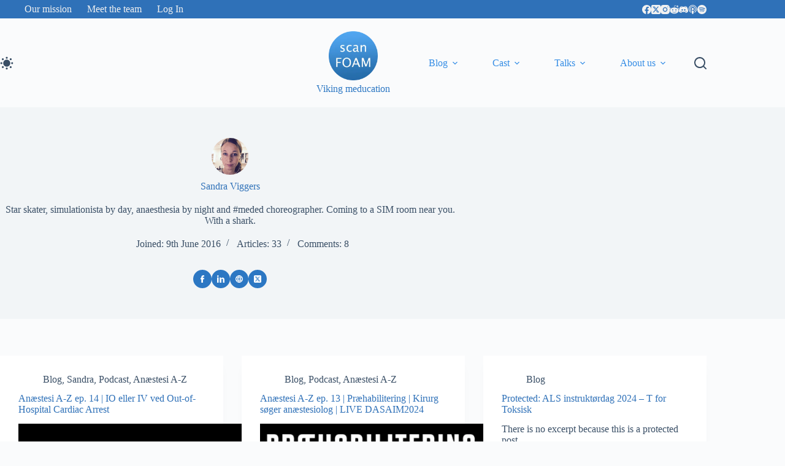

--- FILE ---
content_type: text/html; charset=UTF-8
request_url: https://scanfoam.org/author/sandra-viggers/?mab_v3=11169
body_size: 34106
content:
<!doctype html>
<html lang="en-GB" data-color-mode="light">
<head><script data-no-optimize="1">var litespeed_docref=sessionStorage.getItem("litespeed_docref");litespeed_docref&&(Object.defineProperty(document,"referrer",{get:function(){return litespeed_docref}}),sessionStorage.removeItem("litespeed_docref"));</script>
	
	<meta charset="UTF-8">
	<meta name="viewport" content="width=device-width, initial-scale=1, maximum-scale=5, viewport-fit=cover">
	<link rel="profile" href="https://gmpg.org/xfn/11">

	
<!-- Author Meta Tags by Molongui Authorship Pro, visit: https://www.molongui.com/wordpress-plugin-post-authors -->
<meta name="author" content="Sandra Viggers">
<meta property="og:type" content="profile" />
<meta property="og:url" content="https://scanfoam.org/author/sandra-viggers/" />
<meta property="og:image" content="https://scanfoam.org/wp-content/uploads/2016/05/22202_10152748603961813_3994945063328751006_n.jpg" />
<meta property="og:description" content="Star skater, simulationista by day, anaesthesia by night and #meded choreographer. Coming to a SIM room near you. With a shark." />
<meta property="profile:first_name" content="Sandra" />
<meta property="profile:last_name" content="Viggers" />
<meta property="profile:username" content="Sandra Viggers" />
<!-- /Molongui Authorship -->

<title>Sandra Viggers &#8211; scanFOAM</title>
<meta name='robots' content='max-image-preview:large' />
		<!-- This site uses the Google Analytics by MonsterInsights plugin v9.11.1 - Using Analytics tracking - https://www.monsterinsights.com/ -->
							<script src="//www.googletagmanager.com/gtag/js?id=G-C84QZRXB8V"  data-cfasync="false" data-wpfc-render="false" async></script>
			<script data-cfasync="false" data-wpfc-render="false">
				var mi_version = '9.11.1';
				var mi_track_user = true;
				var mi_no_track_reason = '';
								var MonsterInsightsDefaultLocations = {"page_location":"https:\/\/scanfoam.org\/author\/sandra-viggers\/?mab_v3=11169"};
								if ( typeof MonsterInsightsPrivacyGuardFilter === 'function' ) {
					var MonsterInsightsLocations = (typeof MonsterInsightsExcludeQuery === 'object') ? MonsterInsightsPrivacyGuardFilter( MonsterInsightsExcludeQuery ) : MonsterInsightsPrivacyGuardFilter( MonsterInsightsDefaultLocations );
				} else {
					var MonsterInsightsLocations = (typeof MonsterInsightsExcludeQuery === 'object') ? MonsterInsightsExcludeQuery : MonsterInsightsDefaultLocations;
				}

								var disableStrs = [
										'ga-disable-G-C84QZRXB8V',
									];

				/* Function to detect opted out users */
				function __gtagTrackerIsOptedOut() {
					for (var index = 0; index < disableStrs.length; index++) {
						if (document.cookie.indexOf(disableStrs[index] + '=true') > -1) {
							return true;
						}
					}

					return false;
				}

				/* Disable tracking if the opt-out cookie exists. */
				if (__gtagTrackerIsOptedOut()) {
					for (var index = 0; index < disableStrs.length; index++) {
						window[disableStrs[index]] = true;
					}
				}

				/* Opt-out function */
				function __gtagTrackerOptout() {
					for (var index = 0; index < disableStrs.length; index++) {
						document.cookie = disableStrs[index] + '=true; expires=Thu, 31 Dec 2099 23:59:59 UTC; path=/';
						window[disableStrs[index]] = true;
					}
				}

				if ('undefined' === typeof gaOptout) {
					function gaOptout() {
						__gtagTrackerOptout();
					}
				}
								window.dataLayer = window.dataLayer || [];

				window.MonsterInsightsDualTracker = {
					helpers: {},
					trackers: {},
				};
				if (mi_track_user) {
					function __gtagDataLayer() {
						dataLayer.push(arguments);
					}

					function __gtagTracker(type, name, parameters) {
						if (!parameters) {
							parameters = {};
						}

						if (parameters.send_to) {
							__gtagDataLayer.apply(null, arguments);
							return;
						}

						if (type === 'event') {
														parameters.send_to = monsterinsights_frontend.v4_id;
							var hookName = name;
							if (typeof parameters['event_category'] !== 'undefined') {
								hookName = parameters['event_category'] + ':' + name;
							}

							if (typeof MonsterInsightsDualTracker.trackers[hookName] !== 'undefined') {
								MonsterInsightsDualTracker.trackers[hookName](parameters);
							} else {
								__gtagDataLayer('event', name, parameters);
							}
							
						} else {
							__gtagDataLayer.apply(null, arguments);
						}
					}

					__gtagTracker('js', new Date());
					__gtagTracker('set', {
						'developer_id.dZGIzZG': true,
											});
					if ( MonsterInsightsLocations.page_location ) {
						__gtagTracker('set', MonsterInsightsLocations);
					}
										__gtagTracker('config', 'G-C84QZRXB8V', {"forceSSL":"true"} );
										window.gtag = __gtagTracker;										(function () {
						/* https://developers.google.com/analytics/devguides/collection/analyticsjs/ */
						/* ga and __gaTracker compatibility shim. */
						var noopfn = function () {
							return null;
						};
						var newtracker = function () {
							return new Tracker();
						};
						var Tracker = function () {
							return null;
						};
						var p = Tracker.prototype;
						p.get = noopfn;
						p.set = noopfn;
						p.send = function () {
							var args = Array.prototype.slice.call(arguments);
							args.unshift('send');
							__gaTracker.apply(null, args);
						};
						var __gaTracker = function () {
							var len = arguments.length;
							if (len === 0) {
								return;
							}
							var f = arguments[len - 1];
							if (typeof f !== 'object' || f === null || typeof f.hitCallback !== 'function') {
								if ('send' === arguments[0]) {
									var hitConverted, hitObject = false, action;
									if ('event' === arguments[1]) {
										if ('undefined' !== typeof arguments[3]) {
											hitObject = {
												'eventAction': arguments[3],
												'eventCategory': arguments[2],
												'eventLabel': arguments[4],
												'value': arguments[5] ? arguments[5] : 1,
											}
										}
									}
									if ('pageview' === arguments[1]) {
										if ('undefined' !== typeof arguments[2]) {
											hitObject = {
												'eventAction': 'page_view',
												'page_path': arguments[2],
											}
										}
									}
									if (typeof arguments[2] === 'object') {
										hitObject = arguments[2];
									}
									if (typeof arguments[5] === 'object') {
										Object.assign(hitObject, arguments[5]);
									}
									if ('undefined' !== typeof arguments[1].hitType) {
										hitObject = arguments[1];
										if ('pageview' === hitObject.hitType) {
											hitObject.eventAction = 'page_view';
										}
									}
									if (hitObject) {
										action = 'timing' === arguments[1].hitType ? 'timing_complete' : hitObject.eventAction;
										hitConverted = mapArgs(hitObject);
										__gtagTracker('event', action, hitConverted);
									}
								}
								return;
							}

							function mapArgs(args) {
								var arg, hit = {};
								var gaMap = {
									'eventCategory': 'event_category',
									'eventAction': 'event_action',
									'eventLabel': 'event_label',
									'eventValue': 'event_value',
									'nonInteraction': 'non_interaction',
									'timingCategory': 'event_category',
									'timingVar': 'name',
									'timingValue': 'value',
									'timingLabel': 'event_label',
									'page': 'page_path',
									'location': 'page_location',
									'title': 'page_title',
									'referrer' : 'page_referrer',
								};
								for (arg in args) {
																		if (!(!args.hasOwnProperty(arg) || !gaMap.hasOwnProperty(arg))) {
										hit[gaMap[arg]] = args[arg];
									} else {
										hit[arg] = args[arg];
									}
								}
								return hit;
							}

							try {
								f.hitCallback();
							} catch (ex) {
							}
						};
						__gaTracker.create = newtracker;
						__gaTracker.getByName = newtracker;
						__gaTracker.getAll = function () {
							return [];
						};
						__gaTracker.remove = noopfn;
						__gaTracker.loaded = true;
						window['__gaTracker'] = __gaTracker;
					})();
									} else {
										console.log("");
					(function () {
						function __gtagTracker() {
							return null;
						}

						window['__gtagTracker'] = __gtagTracker;
						window['gtag'] = __gtagTracker;
					})();
									}
			</script>
							<!-- / Google Analytics by MonsterInsights -->
		<style type="text/css">
.powerpress_player .wp-audio-shortcode { max-width: 650px; }
</style>
<style id='wp-img-auto-sizes-contain-inline-css'>
img:is([sizes=auto i],[sizes^="auto," i]){contain-intrinsic-size:3000px 1500px}
/*# sourceURL=wp-img-auto-sizes-contain-inline-css */
</style>

<link rel='stylesheet' id='blocksy-dynamic-global-css' href='https://scanfoam.org/wp-content/uploads/blocksy/css/global.css' media='all' />
<link rel='stylesheet' id='wp-block-library-css' href='https://scanfoam.org/wp-includes/css/dist/block-library/style.min.css' media='all' />
<style id='powerpress-player-block-style-inline-css'>


/*# sourceURL=https://scanfoam.org/wp-content/plugins/powerpress/blocks/player-block/build/style-index.css */
</style>
<style id='global-styles-inline-css'>
:root{--wp--preset--aspect-ratio--square: 1;--wp--preset--aspect-ratio--4-3: 4/3;--wp--preset--aspect-ratio--3-4: 3/4;--wp--preset--aspect-ratio--3-2: 3/2;--wp--preset--aspect-ratio--2-3: 2/3;--wp--preset--aspect-ratio--16-9: 16/9;--wp--preset--aspect-ratio--9-16: 9/16;--wp--preset--color--black: #000000;--wp--preset--color--cyan-bluish-gray: #abb8c3;--wp--preset--color--white: #ffffff;--wp--preset--color--pale-pink: #f78da7;--wp--preset--color--vivid-red: #cf2e2e;--wp--preset--color--luminous-vivid-orange: #ff6900;--wp--preset--color--luminous-vivid-amber: #fcb900;--wp--preset--color--light-green-cyan: #7bdcb5;--wp--preset--color--vivid-green-cyan: #00d084;--wp--preset--color--pale-cyan-blue: #8ed1fc;--wp--preset--color--vivid-cyan-blue: #0693e3;--wp--preset--color--vivid-purple: #9b51e0;--wp--preset--color--palette-color-1: var(--theme-palette-color-1, #2c77c3);--wp--preset--color--palette-color-2: var(--theme-palette-color-2, #385ea3);--wp--preset--color--palette-color-3: var(--theme-palette-color-3, #3A4F66);--wp--preset--color--palette-color-4: var(--theme-palette-color-4, #2f71b8);--wp--preset--color--palette-color-5: var(--theme-palette-color-5, #2c77c3);--wp--preset--color--palette-color-6: var(--theme-palette-color-6, #f2f5f7);--wp--preset--color--palette-color-7: var(--theme-palette-color-7, #FAFBFC);--wp--preset--color--palette-color-8: var(--theme-palette-color-8, #ffffff);--wp--preset--color--palette-color-10: var(--theme-palette-color-10, #358de5);--wp--preset--color--palette-color-11: var(--theme-palette-color-11, #cbcbcb);--wp--preset--color--palette-color-12: var(--theme-palette-color-12, #fdfdfd);--wp--preset--color--palette-color-13: var(--theme-palette-color-13, #2c77c3);--wp--preset--color--palette-color-14: var(--theme-palette-color-14, #f1f1f1);--wp--preset--color--palette-color-15: var(--theme-palette-color-15, #ffffff);--wp--preset--color--palette-color-16: var(--theme-palette-color-16, #424242);--wp--preset--color--palette-color-17: var(--theme-palette-color-17, #cbcbcb);--wp--preset--color--palette-color-18: var(--theme-palette-color-18, #2f71b8);--wp--preset--color--palette-color-19: var(--theme-palette-color-19, #ffffff);--wp--preset--color--palette-color-20: var(--theme-palette-color-20, #f1f1f1);--wp--preset--color--palette-color-21: var(--theme-palette-color-21, CT_CSS_SKIP_RULE);--wp--preset--gradient--vivid-cyan-blue-to-vivid-purple: linear-gradient(135deg,rgb(6,147,227) 0%,rgb(155,81,224) 100%);--wp--preset--gradient--light-green-cyan-to-vivid-green-cyan: linear-gradient(135deg,rgb(122,220,180) 0%,rgb(0,208,130) 100%);--wp--preset--gradient--luminous-vivid-amber-to-luminous-vivid-orange: linear-gradient(135deg,rgb(252,185,0) 0%,rgb(255,105,0) 100%);--wp--preset--gradient--luminous-vivid-orange-to-vivid-red: linear-gradient(135deg,rgb(255,105,0) 0%,rgb(207,46,46) 100%);--wp--preset--gradient--very-light-gray-to-cyan-bluish-gray: linear-gradient(135deg,rgb(238,238,238) 0%,rgb(169,184,195) 100%);--wp--preset--gradient--cool-to-warm-spectrum: linear-gradient(135deg,rgb(74,234,220) 0%,rgb(151,120,209) 20%,rgb(207,42,186) 40%,rgb(238,44,130) 60%,rgb(251,105,98) 80%,rgb(254,248,76) 100%);--wp--preset--gradient--blush-light-purple: linear-gradient(135deg,rgb(255,206,236) 0%,rgb(152,150,240) 100%);--wp--preset--gradient--blush-bordeaux: linear-gradient(135deg,rgb(254,205,165) 0%,rgb(254,45,45) 50%,rgb(107,0,62) 100%);--wp--preset--gradient--luminous-dusk: linear-gradient(135deg,rgb(255,203,112) 0%,rgb(199,81,192) 50%,rgb(65,88,208) 100%);--wp--preset--gradient--pale-ocean: linear-gradient(135deg,rgb(255,245,203) 0%,rgb(182,227,212) 50%,rgb(51,167,181) 100%);--wp--preset--gradient--electric-grass: linear-gradient(135deg,rgb(202,248,128) 0%,rgb(113,206,126) 100%);--wp--preset--gradient--midnight: linear-gradient(135deg,rgb(2,3,129) 0%,rgb(40,116,252) 100%);--wp--preset--gradient--juicy-peach: linear-gradient(to right, #ffecd2 0%, #fcb69f 100%);--wp--preset--gradient--young-passion: linear-gradient(to right, #ff8177 0%, #ff867a 0%, #ff8c7f 21%, #f99185 52%, #cf556c 78%, #b12a5b 100%);--wp--preset--gradient--true-sunset: linear-gradient(to right, #fa709a 0%, #fee140 100%);--wp--preset--gradient--morpheus-den: linear-gradient(to top, #30cfd0 0%, #330867 100%);--wp--preset--gradient--plum-plate: linear-gradient(135deg, #667eea 0%, #764ba2 100%);--wp--preset--gradient--aqua-splash: linear-gradient(15deg, #13547a 0%, #80d0c7 100%);--wp--preset--gradient--love-kiss: linear-gradient(to top, #ff0844 0%, #ffb199 100%);--wp--preset--gradient--new-retrowave: linear-gradient(to top, #3b41c5 0%, #a981bb 49%, #ffc8a9 100%);--wp--preset--gradient--plum-bath: linear-gradient(to top, #cc208e 0%, #6713d2 100%);--wp--preset--gradient--high-flight: linear-gradient(to right, #0acffe 0%, #495aff 100%);--wp--preset--gradient--teen-party: linear-gradient(-225deg, #FF057C 0%, #8D0B93 50%, #321575 100%);--wp--preset--gradient--fabled-sunset: linear-gradient(-225deg, #231557 0%, #44107A 29%, #FF1361 67%, #FFF800 100%);--wp--preset--gradient--arielle-smile: radial-gradient(circle 248px at center, #16d9e3 0%, #30c7ec 47%, #46aef7 100%);--wp--preset--gradient--itmeo-branding: linear-gradient(180deg, #2af598 0%, #009efd 100%);--wp--preset--gradient--deep-blue: linear-gradient(to right, #6a11cb 0%, #2575fc 100%);--wp--preset--gradient--strong-bliss: linear-gradient(to right, #f78ca0 0%, #f9748f 19%, #fd868c 60%, #fe9a8b 100%);--wp--preset--gradient--sweet-period: linear-gradient(to top, #3f51b1 0%, #5a55ae 13%, #7b5fac 25%, #8f6aae 38%, #a86aa4 50%, #cc6b8e 62%, #f18271 75%, #f3a469 87%, #f7c978 100%);--wp--preset--gradient--purple-division: linear-gradient(to top, #7028e4 0%, #e5b2ca 100%);--wp--preset--gradient--cold-evening: linear-gradient(to top, #0c3483 0%, #a2b6df 100%, #6b8cce 100%, #a2b6df 100%);--wp--preset--gradient--mountain-rock: linear-gradient(to right, #868f96 0%, #596164 100%);--wp--preset--gradient--desert-hump: linear-gradient(to top, #c79081 0%, #dfa579 100%);--wp--preset--gradient--ethernal-constance: linear-gradient(to top, #09203f 0%, #537895 100%);--wp--preset--gradient--happy-memories: linear-gradient(-60deg, #ff5858 0%, #f09819 100%);--wp--preset--gradient--grown-early: linear-gradient(to top, #0ba360 0%, #3cba92 100%);--wp--preset--gradient--morning-salad: linear-gradient(-225deg, #B7F8DB 0%, #50A7C2 100%);--wp--preset--gradient--night-call: linear-gradient(-225deg, #AC32E4 0%, #7918F2 48%, #4801FF 100%);--wp--preset--gradient--mind-crawl: linear-gradient(-225deg, #473B7B 0%, #3584A7 51%, #30D2BE 100%);--wp--preset--gradient--angel-care: linear-gradient(-225deg, #FFE29F 0%, #FFA99F 48%, #FF719A 100%);--wp--preset--gradient--juicy-cake: linear-gradient(to top, #e14fad 0%, #f9d423 100%);--wp--preset--gradient--rich-metal: linear-gradient(to right, #d7d2cc 0%, #304352 100%);--wp--preset--gradient--mole-hall: linear-gradient(-20deg, #616161 0%, #9bc5c3 100%);--wp--preset--gradient--cloudy-knoxville: linear-gradient(120deg, #fdfbfb 0%, #ebedee 100%);--wp--preset--gradient--soft-grass: linear-gradient(to top, #c1dfc4 0%, #deecdd 100%);--wp--preset--gradient--saint-petersburg: linear-gradient(135deg, #f5f7fa 0%, #c3cfe2 100%);--wp--preset--gradient--everlasting-sky: linear-gradient(135deg, #fdfcfb 0%, #e2d1c3 100%);--wp--preset--gradient--kind-steel: linear-gradient(-20deg, #e9defa 0%, #fbfcdb 100%);--wp--preset--gradient--over-sun: linear-gradient(60deg, #abecd6 0%, #fbed96 100%);--wp--preset--gradient--premium-white: linear-gradient(to top, #d5d4d0 0%, #d5d4d0 1%, #eeeeec 31%, #efeeec 75%, #e9e9e7 100%);--wp--preset--gradient--clean-mirror: linear-gradient(45deg, #93a5cf 0%, #e4efe9 100%);--wp--preset--gradient--wild-apple: linear-gradient(to top, #d299c2 0%, #fef9d7 100%);--wp--preset--gradient--snow-again: linear-gradient(to top, #e6e9f0 0%, #eef1f5 100%);--wp--preset--gradient--confident-cloud: linear-gradient(to top, #dad4ec 0%, #dad4ec 1%, #f3e7e9 100%);--wp--preset--gradient--glass-water: linear-gradient(to top, #dfe9f3 0%, white 100%);--wp--preset--gradient--perfect-white: linear-gradient(-225deg, #E3FDF5 0%, #FFE6FA 100%);--wp--preset--font-size--small: 13px;--wp--preset--font-size--medium: 20px;--wp--preset--font-size--large: clamp(22px, 1.375rem + ((1vw - 3.2px) * 0.625), 30px);--wp--preset--font-size--x-large: clamp(30px, 1.875rem + ((1vw - 3.2px) * 1.563), 50px);--wp--preset--font-size--xx-large: clamp(45px, 2.813rem + ((1vw - 3.2px) * 2.734), 80px);--wp--preset--font-family--yesteryear: Yesteryear;--wp--preset--spacing--20: 0.44rem;--wp--preset--spacing--30: 0.67rem;--wp--preset--spacing--40: 1rem;--wp--preset--spacing--50: 1.5rem;--wp--preset--spacing--60: 2.25rem;--wp--preset--spacing--70: 3.38rem;--wp--preset--spacing--80: 5.06rem;--wp--preset--shadow--natural: 6px 6px 9px rgba(0, 0, 0, 0.2);--wp--preset--shadow--deep: 12px 12px 50px rgba(0, 0, 0, 0.4);--wp--preset--shadow--sharp: 6px 6px 0px rgba(0, 0, 0, 0.2);--wp--preset--shadow--outlined: 6px 6px 0px -3px rgb(255, 255, 255), 6px 6px rgb(0, 0, 0);--wp--preset--shadow--crisp: 6px 6px 0px rgb(0, 0, 0);}:root { --wp--style--global--content-size: var(--theme-block-max-width);--wp--style--global--wide-size: var(--theme-block-wide-max-width); }:where(body) { margin: 0; }.wp-site-blocks > .alignleft { float: left; margin-right: 2em; }.wp-site-blocks > .alignright { float: right; margin-left: 2em; }.wp-site-blocks > .aligncenter { justify-content: center; margin-left: auto; margin-right: auto; }:where(.wp-site-blocks) > * { margin-block-start: var(--theme-content-spacing); margin-block-end: 0; }:where(.wp-site-blocks) > :first-child { margin-block-start: 0; }:where(.wp-site-blocks) > :last-child { margin-block-end: 0; }:root { --wp--style--block-gap: var(--theme-content-spacing); }:root :where(.is-layout-flow) > :first-child{margin-block-start: 0;}:root :where(.is-layout-flow) > :last-child{margin-block-end: 0;}:root :where(.is-layout-flow) > *{margin-block-start: var(--theme-content-spacing);margin-block-end: 0;}:root :where(.is-layout-constrained) > :first-child{margin-block-start: 0;}:root :where(.is-layout-constrained) > :last-child{margin-block-end: 0;}:root :where(.is-layout-constrained) > *{margin-block-start: var(--theme-content-spacing);margin-block-end: 0;}:root :where(.is-layout-flex){gap: var(--theme-content-spacing);}:root :where(.is-layout-grid){gap: var(--theme-content-spacing);}.is-layout-flow > .alignleft{float: left;margin-inline-start: 0;margin-inline-end: 2em;}.is-layout-flow > .alignright{float: right;margin-inline-start: 2em;margin-inline-end: 0;}.is-layout-flow > .aligncenter{margin-left: auto !important;margin-right: auto !important;}.is-layout-constrained > .alignleft{float: left;margin-inline-start: 0;margin-inline-end: 2em;}.is-layout-constrained > .alignright{float: right;margin-inline-start: 2em;margin-inline-end: 0;}.is-layout-constrained > .aligncenter{margin-left: auto !important;margin-right: auto !important;}.is-layout-constrained > :where(:not(.alignleft):not(.alignright):not(.alignfull)){max-width: var(--wp--style--global--content-size);margin-left: auto !important;margin-right: auto !important;}.is-layout-constrained > .alignwide{max-width: var(--wp--style--global--wide-size);}body .is-layout-flex{display: flex;}.is-layout-flex{flex-wrap: wrap;align-items: center;}.is-layout-flex > :is(*, div){margin: 0;}body .is-layout-grid{display: grid;}.is-layout-grid > :is(*, div){margin: 0;}body{padding-top: 0px;padding-right: 0px;padding-bottom: 0px;padding-left: 0px;}:root :where(.wp-element-button, .wp-block-button__link){font-style: inherit;font-weight: inherit;letter-spacing: inherit;text-transform: inherit;}.has-black-color{color: var(--wp--preset--color--black) !important;}.has-cyan-bluish-gray-color{color: var(--wp--preset--color--cyan-bluish-gray) !important;}.has-white-color{color: var(--wp--preset--color--white) !important;}.has-pale-pink-color{color: var(--wp--preset--color--pale-pink) !important;}.has-vivid-red-color{color: var(--wp--preset--color--vivid-red) !important;}.has-luminous-vivid-orange-color{color: var(--wp--preset--color--luminous-vivid-orange) !important;}.has-luminous-vivid-amber-color{color: var(--wp--preset--color--luminous-vivid-amber) !important;}.has-light-green-cyan-color{color: var(--wp--preset--color--light-green-cyan) !important;}.has-vivid-green-cyan-color{color: var(--wp--preset--color--vivid-green-cyan) !important;}.has-pale-cyan-blue-color{color: var(--wp--preset--color--pale-cyan-blue) !important;}.has-vivid-cyan-blue-color{color: var(--wp--preset--color--vivid-cyan-blue) !important;}.has-vivid-purple-color{color: var(--wp--preset--color--vivid-purple) !important;}.has-palette-color-1-color{color: var(--wp--preset--color--palette-color-1) !important;}.has-palette-color-2-color{color: var(--wp--preset--color--palette-color-2) !important;}.has-palette-color-3-color{color: var(--wp--preset--color--palette-color-3) !important;}.has-palette-color-4-color{color: var(--wp--preset--color--palette-color-4) !important;}.has-palette-color-5-color{color: var(--wp--preset--color--palette-color-5) !important;}.has-palette-color-6-color{color: var(--wp--preset--color--palette-color-6) !important;}.has-palette-color-7-color{color: var(--wp--preset--color--palette-color-7) !important;}.has-palette-color-8-color{color: var(--wp--preset--color--palette-color-8) !important;}.has-palette-color-10-color{color: var(--wp--preset--color--palette-color-10) !important;}.has-palette-color-11-color{color: var(--wp--preset--color--palette-color-11) !important;}.has-palette-color-12-color{color: var(--wp--preset--color--palette-color-12) !important;}.has-palette-color-13-color{color: var(--wp--preset--color--palette-color-13) !important;}.has-palette-color-14-color{color: var(--wp--preset--color--palette-color-14) !important;}.has-palette-color-15-color{color: var(--wp--preset--color--palette-color-15) !important;}.has-palette-color-16-color{color: var(--wp--preset--color--palette-color-16) !important;}.has-palette-color-17-color{color: var(--wp--preset--color--palette-color-17) !important;}.has-palette-color-18-color{color: var(--wp--preset--color--palette-color-18) !important;}.has-palette-color-19-color{color: var(--wp--preset--color--palette-color-19) !important;}.has-palette-color-20-color{color: var(--wp--preset--color--palette-color-20) !important;}.has-palette-color-21-color{color: var(--wp--preset--color--palette-color-21) !important;}.has-black-background-color{background-color: var(--wp--preset--color--black) !important;}.has-cyan-bluish-gray-background-color{background-color: var(--wp--preset--color--cyan-bluish-gray) !important;}.has-white-background-color{background-color: var(--wp--preset--color--white) !important;}.has-pale-pink-background-color{background-color: var(--wp--preset--color--pale-pink) !important;}.has-vivid-red-background-color{background-color: var(--wp--preset--color--vivid-red) !important;}.has-luminous-vivid-orange-background-color{background-color: var(--wp--preset--color--luminous-vivid-orange) !important;}.has-luminous-vivid-amber-background-color{background-color: var(--wp--preset--color--luminous-vivid-amber) !important;}.has-light-green-cyan-background-color{background-color: var(--wp--preset--color--light-green-cyan) !important;}.has-vivid-green-cyan-background-color{background-color: var(--wp--preset--color--vivid-green-cyan) !important;}.has-pale-cyan-blue-background-color{background-color: var(--wp--preset--color--pale-cyan-blue) !important;}.has-vivid-cyan-blue-background-color{background-color: var(--wp--preset--color--vivid-cyan-blue) !important;}.has-vivid-purple-background-color{background-color: var(--wp--preset--color--vivid-purple) !important;}.has-palette-color-1-background-color{background-color: var(--wp--preset--color--palette-color-1) !important;}.has-palette-color-2-background-color{background-color: var(--wp--preset--color--palette-color-2) !important;}.has-palette-color-3-background-color{background-color: var(--wp--preset--color--palette-color-3) !important;}.has-palette-color-4-background-color{background-color: var(--wp--preset--color--palette-color-4) !important;}.has-palette-color-5-background-color{background-color: var(--wp--preset--color--palette-color-5) !important;}.has-palette-color-6-background-color{background-color: var(--wp--preset--color--palette-color-6) !important;}.has-palette-color-7-background-color{background-color: var(--wp--preset--color--palette-color-7) !important;}.has-palette-color-8-background-color{background-color: var(--wp--preset--color--palette-color-8) !important;}.has-palette-color-10-background-color{background-color: var(--wp--preset--color--palette-color-10) !important;}.has-palette-color-11-background-color{background-color: var(--wp--preset--color--palette-color-11) !important;}.has-palette-color-12-background-color{background-color: var(--wp--preset--color--palette-color-12) !important;}.has-palette-color-13-background-color{background-color: var(--wp--preset--color--palette-color-13) !important;}.has-palette-color-14-background-color{background-color: var(--wp--preset--color--palette-color-14) !important;}.has-palette-color-15-background-color{background-color: var(--wp--preset--color--palette-color-15) !important;}.has-palette-color-16-background-color{background-color: var(--wp--preset--color--palette-color-16) !important;}.has-palette-color-17-background-color{background-color: var(--wp--preset--color--palette-color-17) !important;}.has-palette-color-18-background-color{background-color: var(--wp--preset--color--palette-color-18) !important;}.has-palette-color-19-background-color{background-color: var(--wp--preset--color--palette-color-19) !important;}.has-palette-color-20-background-color{background-color: var(--wp--preset--color--palette-color-20) !important;}.has-palette-color-21-background-color{background-color: var(--wp--preset--color--palette-color-21) !important;}.has-black-border-color{border-color: var(--wp--preset--color--black) !important;}.has-cyan-bluish-gray-border-color{border-color: var(--wp--preset--color--cyan-bluish-gray) !important;}.has-white-border-color{border-color: var(--wp--preset--color--white) !important;}.has-pale-pink-border-color{border-color: var(--wp--preset--color--pale-pink) !important;}.has-vivid-red-border-color{border-color: var(--wp--preset--color--vivid-red) !important;}.has-luminous-vivid-orange-border-color{border-color: var(--wp--preset--color--luminous-vivid-orange) !important;}.has-luminous-vivid-amber-border-color{border-color: var(--wp--preset--color--luminous-vivid-amber) !important;}.has-light-green-cyan-border-color{border-color: var(--wp--preset--color--light-green-cyan) !important;}.has-vivid-green-cyan-border-color{border-color: var(--wp--preset--color--vivid-green-cyan) !important;}.has-pale-cyan-blue-border-color{border-color: var(--wp--preset--color--pale-cyan-blue) !important;}.has-vivid-cyan-blue-border-color{border-color: var(--wp--preset--color--vivid-cyan-blue) !important;}.has-vivid-purple-border-color{border-color: var(--wp--preset--color--vivid-purple) !important;}.has-palette-color-1-border-color{border-color: var(--wp--preset--color--palette-color-1) !important;}.has-palette-color-2-border-color{border-color: var(--wp--preset--color--palette-color-2) !important;}.has-palette-color-3-border-color{border-color: var(--wp--preset--color--palette-color-3) !important;}.has-palette-color-4-border-color{border-color: var(--wp--preset--color--palette-color-4) !important;}.has-palette-color-5-border-color{border-color: var(--wp--preset--color--palette-color-5) !important;}.has-palette-color-6-border-color{border-color: var(--wp--preset--color--palette-color-6) !important;}.has-palette-color-7-border-color{border-color: var(--wp--preset--color--palette-color-7) !important;}.has-palette-color-8-border-color{border-color: var(--wp--preset--color--palette-color-8) !important;}.has-palette-color-10-border-color{border-color: var(--wp--preset--color--palette-color-10) !important;}.has-palette-color-11-border-color{border-color: var(--wp--preset--color--palette-color-11) !important;}.has-palette-color-12-border-color{border-color: var(--wp--preset--color--palette-color-12) !important;}.has-palette-color-13-border-color{border-color: var(--wp--preset--color--palette-color-13) !important;}.has-palette-color-14-border-color{border-color: var(--wp--preset--color--palette-color-14) !important;}.has-palette-color-15-border-color{border-color: var(--wp--preset--color--palette-color-15) !important;}.has-palette-color-16-border-color{border-color: var(--wp--preset--color--palette-color-16) !important;}.has-palette-color-17-border-color{border-color: var(--wp--preset--color--palette-color-17) !important;}.has-palette-color-18-border-color{border-color: var(--wp--preset--color--palette-color-18) !important;}.has-palette-color-19-border-color{border-color: var(--wp--preset--color--palette-color-19) !important;}.has-palette-color-20-border-color{border-color: var(--wp--preset--color--palette-color-20) !important;}.has-palette-color-21-border-color{border-color: var(--wp--preset--color--palette-color-21) !important;}.has-vivid-cyan-blue-to-vivid-purple-gradient-background{background: var(--wp--preset--gradient--vivid-cyan-blue-to-vivid-purple) !important;}.has-light-green-cyan-to-vivid-green-cyan-gradient-background{background: var(--wp--preset--gradient--light-green-cyan-to-vivid-green-cyan) !important;}.has-luminous-vivid-amber-to-luminous-vivid-orange-gradient-background{background: var(--wp--preset--gradient--luminous-vivid-amber-to-luminous-vivid-orange) !important;}.has-luminous-vivid-orange-to-vivid-red-gradient-background{background: var(--wp--preset--gradient--luminous-vivid-orange-to-vivid-red) !important;}.has-very-light-gray-to-cyan-bluish-gray-gradient-background{background: var(--wp--preset--gradient--very-light-gray-to-cyan-bluish-gray) !important;}.has-cool-to-warm-spectrum-gradient-background{background: var(--wp--preset--gradient--cool-to-warm-spectrum) !important;}.has-blush-light-purple-gradient-background{background: var(--wp--preset--gradient--blush-light-purple) !important;}.has-blush-bordeaux-gradient-background{background: var(--wp--preset--gradient--blush-bordeaux) !important;}.has-luminous-dusk-gradient-background{background: var(--wp--preset--gradient--luminous-dusk) !important;}.has-pale-ocean-gradient-background{background: var(--wp--preset--gradient--pale-ocean) !important;}.has-electric-grass-gradient-background{background: var(--wp--preset--gradient--electric-grass) !important;}.has-midnight-gradient-background{background: var(--wp--preset--gradient--midnight) !important;}.has-juicy-peach-gradient-background{background: var(--wp--preset--gradient--juicy-peach) !important;}.has-young-passion-gradient-background{background: var(--wp--preset--gradient--young-passion) !important;}.has-true-sunset-gradient-background{background: var(--wp--preset--gradient--true-sunset) !important;}.has-morpheus-den-gradient-background{background: var(--wp--preset--gradient--morpheus-den) !important;}.has-plum-plate-gradient-background{background: var(--wp--preset--gradient--plum-plate) !important;}.has-aqua-splash-gradient-background{background: var(--wp--preset--gradient--aqua-splash) !important;}.has-love-kiss-gradient-background{background: var(--wp--preset--gradient--love-kiss) !important;}.has-new-retrowave-gradient-background{background: var(--wp--preset--gradient--new-retrowave) !important;}.has-plum-bath-gradient-background{background: var(--wp--preset--gradient--plum-bath) !important;}.has-high-flight-gradient-background{background: var(--wp--preset--gradient--high-flight) !important;}.has-teen-party-gradient-background{background: var(--wp--preset--gradient--teen-party) !important;}.has-fabled-sunset-gradient-background{background: var(--wp--preset--gradient--fabled-sunset) !important;}.has-arielle-smile-gradient-background{background: var(--wp--preset--gradient--arielle-smile) !important;}.has-itmeo-branding-gradient-background{background: var(--wp--preset--gradient--itmeo-branding) !important;}.has-deep-blue-gradient-background{background: var(--wp--preset--gradient--deep-blue) !important;}.has-strong-bliss-gradient-background{background: var(--wp--preset--gradient--strong-bliss) !important;}.has-sweet-period-gradient-background{background: var(--wp--preset--gradient--sweet-period) !important;}.has-purple-division-gradient-background{background: var(--wp--preset--gradient--purple-division) !important;}.has-cold-evening-gradient-background{background: var(--wp--preset--gradient--cold-evening) !important;}.has-mountain-rock-gradient-background{background: var(--wp--preset--gradient--mountain-rock) !important;}.has-desert-hump-gradient-background{background: var(--wp--preset--gradient--desert-hump) !important;}.has-ethernal-constance-gradient-background{background: var(--wp--preset--gradient--ethernal-constance) !important;}.has-happy-memories-gradient-background{background: var(--wp--preset--gradient--happy-memories) !important;}.has-grown-early-gradient-background{background: var(--wp--preset--gradient--grown-early) !important;}.has-morning-salad-gradient-background{background: var(--wp--preset--gradient--morning-salad) !important;}.has-night-call-gradient-background{background: var(--wp--preset--gradient--night-call) !important;}.has-mind-crawl-gradient-background{background: var(--wp--preset--gradient--mind-crawl) !important;}.has-angel-care-gradient-background{background: var(--wp--preset--gradient--angel-care) !important;}.has-juicy-cake-gradient-background{background: var(--wp--preset--gradient--juicy-cake) !important;}.has-rich-metal-gradient-background{background: var(--wp--preset--gradient--rich-metal) !important;}.has-mole-hall-gradient-background{background: var(--wp--preset--gradient--mole-hall) !important;}.has-cloudy-knoxville-gradient-background{background: var(--wp--preset--gradient--cloudy-knoxville) !important;}.has-soft-grass-gradient-background{background: var(--wp--preset--gradient--soft-grass) !important;}.has-saint-petersburg-gradient-background{background: var(--wp--preset--gradient--saint-petersburg) !important;}.has-everlasting-sky-gradient-background{background: var(--wp--preset--gradient--everlasting-sky) !important;}.has-kind-steel-gradient-background{background: var(--wp--preset--gradient--kind-steel) !important;}.has-over-sun-gradient-background{background: var(--wp--preset--gradient--over-sun) !important;}.has-premium-white-gradient-background{background: var(--wp--preset--gradient--premium-white) !important;}.has-clean-mirror-gradient-background{background: var(--wp--preset--gradient--clean-mirror) !important;}.has-wild-apple-gradient-background{background: var(--wp--preset--gradient--wild-apple) !important;}.has-snow-again-gradient-background{background: var(--wp--preset--gradient--snow-again) !important;}.has-confident-cloud-gradient-background{background: var(--wp--preset--gradient--confident-cloud) !important;}.has-glass-water-gradient-background{background: var(--wp--preset--gradient--glass-water) !important;}.has-perfect-white-gradient-background{background: var(--wp--preset--gradient--perfect-white) !important;}.has-small-font-size{font-size: var(--wp--preset--font-size--small) !important;}.has-medium-font-size{font-size: var(--wp--preset--font-size--medium) !important;}.has-large-font-size{font-size: var(--wp--preset--font-size--large) !important;}.has-x-large-font-size{font-size: var(--wp--preset--font-size--x-large) !important;}.has-xx-large-font-size{font-size: var(--wp--preset--font-size--xx-large) !important;}.has-yesteryear-font-family{font-family: var(--wp--preset--font-family--yesteryear) !important;}
:root :where(.wp-block-pullquote){font-size: clamp(0.984em, 0.984rem + ((1vw - 0.2em) * 0.645), 1.5em);line-height: 1.6;}
/*# sourceURL=global-styles-inline-css */
</style>
<link rel='stylesheet' id='parent-style-css' href='https://scanfoam.org/wp-content/themes/blocksy/style.css' media='all' />
<link rel='stylesheet' id='blocksy-child-style-css' href='https://scanfoam.org/wp-content/themes/blocksy-child/style.css' media='all' />
<link rel='stylesheet' id='ct-main-styles-css' href='https://scanfoam.org/wp-content/themes/blocksy/static/bundle/main.min.css' media='all' />
<link rel='stylesheet' id='ct-page-title-styles-css' href='https://scanfoam.org/wp-content/themes/blocksy/static/bundle/page-title.min.css' media='all' />
<link rel='stylesheet' id='ct-stackable-styles-css' href='https://scanfoam.org/wp-content/themes/blocksy/static/bundle/stackable.min.css' media='all' />
<link rel='stylesheet' id='blocksy-pro-search-input-styles-css' href='https://scanfoam.org/wp-content/plugins/blocksy-companion-pro/framework/premium/static/bundle/search-input.min.css' media='all' />
<link rel='stylesheet' id='blocksy-ext-post-types-extra-styles-css' href='https://scanfoam.org/wp-content/plugins/blocksy-companion-pro/framework/premium/extensions/post-types-extra/static/bundle/main.min.css' media='all' />
<link rel='stylesheet' id='blocksy-ext-mega-menu-styles-css' href='https://scanfoam.org/wp-content/plugins/blocksy-companion-pro/framework/premium/extensions/mega-menu/static/bundle/main.min.css' media='all' />
<link rel='stylesheet' id='blocksy-ext-color-mode-switcher-styles-css' href='https://scanfoam.org/wp-content/plugins/blocksy-companion-pro/framework/premium/extensions/color-mode-switch/static/bundle/main.min.css' media='all' />
<script src="https://scanfoam.org/wp-content/plugins/google-analytics-for-wordpress/assets/js/frontend-gtag.js" id="monsterinsights-frontend-script-js" data-wp-strategy="async" defer data-deferred="1"></script>
<script data-cfasync="false" data-wpfc-render="false" id='monsterinsights-frontend-script-js-extra'>var monsterinsights_frontend = {"js_events_tracking":"true","download_extensions":"doc,pdf,ppt,zip,xls,mp3,docx,pptx,xlsx","inbound_paths":"[]","home_url":"https:\/\/scanfoam.org","hash_tracking":"false","v4_id":"G-C84QZRXB8V"};</script>
<script src="https://scanfoam.org/wp-includes/js/jquery/jquery.min.js" id="jquery-core-js"></script>
<script src="https://scanfoam.org/wp-includes/js/jquery/jquery-migrate.min.js" id="jquery-migrate-js" defer data-deferred="1"></script>
<link rel="https://api.w.org/" href="https://scanfoam.org/wp-json/" /><link rel="EditURI" type="application/rsd+xml" title="RSD" href="https://scanfoam.org/xmlrpc.php?rsd" />
<meta name="generator" content="WordPress 6.9" />
<meta name="format-detection" content="telephone=no">            <style>
                .molongui-disabled-link
                {
                    border-bottom: none !important;
                    text-decoration: none !important;
                    color: inherit !important;
                    cursor: inherit !important;
                }
                .molongui-disabled-link:hover,
                .molongui-disabled-link:hover span
                {
                    border-bottom: none !important;
                    text-decoration: none !important;
                    color: inherit !important;
                    cursor: inherit !important;
                }
            </style>
            <noscript><link rel='stylesheet' href='https://scanfoam.org/wp-content/themes/blocksy/static/bundle/no-scripts.min.css' type='text/css'></noscript>
<link rel="icon" href="https://scanfoam.org/wp-content/uploads/2018/10/cropped-Crappy-round-logo-32x32.png" sizes="32x32" />
<link rel="icon" href="https://scanfoam.org/wp-content/uploads/2018/10/cropped-Crappy-round-logo-192x192.png" sizes="192x192" />
<link rel="apple-touch-icon" href="https://scanfoam.org/wp-content/uploads/2018/10/cropped-Crappy-round-logo-180x180.png" />
<meta name="msapplication-TileImage" content="https://scanfoam.org/wp-content/uploads/2018/10/cropped-Crappy-round-logo-270x270.png" />
		<style id="wp-custom-css">
			#post-5418 h4 {
	margin-bottom: 0px;
	font-size: 22px;
}

#post-5418 p {
	font-size: 15px;
}

#post-10406 figcaption {
	font-size: 12px;
}

.cphcc18-post {
	border: 2px solid #4D8BC9;
	border-radius: 8px;
	padding: 0px;
	margin: 0px;
	text-align: center;
	line-height: 20px;
}
.cphcc18-post h4 {
	background: #4D8BC9;
	padding: 5px;
	margin: 0;
	color: white;
	font-size: 18px
}
.cphcc18-post p {
	margin: 10px;
	padding: 4px;
	font-size: 14px;
}
.cphcc18-post a {
	color: white;
}

/*temp fix for lack of center of social shares blocksy
.ct-share-box[data-type="type-2"] > div, .ct-share-box[data-type="type-3"] > div {
	justify-content: center; 
} */

/* Internet explorer message*/
#ie-buster-app {
	height: 100vh;
	width: 100%;
	background: #498BC4;
}

/*style twitter timeline*/
#twitterfrax {
  border: #4B8CC7 1px solid;
	padding: 0px;
	margin: 0px;
}

.twitter-widget-title {
	font-size: 18px;
	color: #fff;
	padding: 12px;
	margin: 0px;
	background-color: #4B8CC7;
	border-radius: 5px 5px 0px 0px;
}

/*search widget styling */
.search-widget-title {
	background: var(--theme-palette-color-18);
	margin:0px;
	padding: 12px;
	color: var(--theme-palette-color-14);
	border-width: 2px 2px 0px 2px;
	border-color: var(--theme-palette-color-1);
	border-style: solid;
	font-size: 18px;
	font-weight: 800;
	border-radius: 8px 8px 0px 0px;
}
#block-7 {
	margin: 0px;
}
.wp-block-search.wp-block-search__button-inside .wp-block-search__inside-wrapper {
	border-color: var(--theme-palette-color-1);
	padding: 0;
	background-color: transparent;
	border-radius: 0 0 8px 8px;
}
#search-clear {
	color: #fff;
}

.wp-block-search__button svg {
	color: var(--theme-palette-color-1);
}

.wp-block-search__button {
	background: var(--theme-palette-color-4);
}

.wp-block-search__inside-wrapper .wp-block-search__button {
	border-radius: 1px;
	color: var(--theme-palette-color-2);
}

.wp-block-search__inside-wrapper .wp-block-search__button {
	border-radius: 0px 0px 8px 8px;
}

.wp-block-search__inside-wrapper {
	padding: none;
	border: solid 2px;
	border-radius: 0 0 8px 8px;
}

#wp-block-search__input-1 {
	border: none;
  border-right-style: solid;
	border-right-color: var(--theme-palette-color-11);
	border-right-width: 1px;
	border-radius: 0px;
	
}

.wp-block-search__button {
	padding: 8px;
	margin: 0px;
	background: var(--theme-palette-color-2);
	border-radius: 0px;
	overflow: hidden;
}
/* removing padding sidebar elements */
aside[data-type=type-2] .ct-sidebar:not([data-widgets=separated]) {
	padding: 0px;
}

/* unbounding cards on mobile view*/
@media only screen and (max-width: 690px) {
.entry-card .ct-image-container {  align-self: unset !important;
  width: initial;
  margin-top: calc(var(--card-inner-spacing, 30px) * -1);
  margin-left: calc(var(--card-inner-spacing, 30px) * -1);
  margin-right: calc(var(--card-inner-spacing, 30px) * -1);
	border-radius: 10px 10px 0 0 !important;
}
	.ct-container .entry-card {
		border-radius: 10px;
	}
	[data-archive="default"][data-layout="simple"] article > .ct-image-container {
		margin-bottom: 20px !important;
	}
}

@media only screen and (max-width: 690px) {
	[data-archive="default"][data-layout="simple"] article > .ct-image-container.boundless-image {
	margin-bottom: 10px !important;
	}}

@media only screen and (max-width: 690px) {
	[data-archive="default"][data-layout="simple"] article > .entry-title {
		margin-bottom: 0px;
}

@media screen and (min-width: 1000px) {
	div > div.entry-excerpt {
		font-size: 14px;
	}
}

@media screen and (min-width: 440px) {
	div > div.entry-excerpt {
		font-size: 16px;
	}
}

.video-slides-div {
	border: solid 3px #4D8AC9; border-radius: 8px 8px 0 0;
}

.video-slides-div h2 {
	font-size: 14px;
	background-color: #4D8AC9;
	color: #fff;
	margin: 0px;
	padding: 7px;
}	
@media screen and (min-width:700px) {
	.video-slides-div h2 {
	font-size: 18px;
	background-color: #4D8AC9;
	color: #fff;
	margin: 0px;
	padding: 10px;
	}}

.ssai2017box p {
	padding: 5px;
	margin: 0px;
}
.ssai2017box li {
	padding: 5px;
	margin: 0px;
}
.ssai2017box {
	padding: 25px;
}
.ssai2017box ul {
	padding: 0 0 0 37.5px;
	margin: 0px;
	}}

/* fix layout of some icons on meet the team page
article.post-396 div.m-a-box-content-bottom > div > div > a {
	background: red !important;
}

/*presentation deep dive remove margin*/
.stk-367c560-container {
	margin: 0px !important;
}
	
.blue-border {
	border: solid 3px #2B76C2;
	box-sizing: border-box;
	}

.video169 {
	width: 100%;
	position: relative;
	aspect-ratio: 16 / 9;
	}	

.video169 iframe {
  position: absolute;
  top: 0;
  left: 0;
  width: 100%;
  height: 100%;
}

/*Hide title tbs23*/
.postid-14375 .entry-header {
	display: none;
}
.postid-14375 .ct-container-full {
	padding-top: 0;
}

.video-timestamps h6 {
	margin-bottom: 0px;
	font-weight: 600;
	font-size: 14px;
}
.video-timestamps p {
	font-size: 12px;
}

/*TBS23 tabbed browsing fix*/
.wp-block-ub-tabbed-content-tabs-title {
	gap: 1px;
}
.wp-block-ub-tabbed-content-tabs-title > div {
	margin: 2px;
}
/*END TBS23*/

/*Kadence image block align issue*/
.wp-block-kadence-image:not(:last-child) { 
    margin: 0 var(--default-editor, auto) 1em; 
}

/*card transform scaling front page*/
.entry-card {
	transition: 200ms ease-in-out;
}
.entry-card:hover {
	transform: scale(1.03);
}

/*fixing card lower left border radius now fixed in theme
@media screen and (min-width:690px) {
	.entry-card .boundless-image:first-child:not(:only-child) {
	border-end-start-radius: inherit;
	}
}
*/

/* fixing molongui colors*/
.my-molongui-box .m-a-box-container {
	border-color: var(--theme-palette-color-4);
}

.my-molongui-box .m-a-box-name {
	color: var(--theme-palette-color-4) !important;
}

.my-molongui-box .m-a-box-name-url {
	color: var(--theme-palette-color-4) !important;
}

.my-molongui-box.m-a-box-name-url :hover {
	color: var(--theme-palette-color-2) !important;
}

.my-molongui-box .m-a-box-content.m-a-box-profile .m-a-box-data .m-a-box-meta * {
	color: var(--theme-palette-color-2);
}

.my-molongui-box .m-a-box-bio p {
	color: var(--theme-palette-color-3);
}

.my-molongui-box .m-a-box-bio a {
	color: var(--theme-palette-color-2);
}

#wpd-bubble-wrapper > div {
	background-color: var(--theme-palette-color-10);
	box-shadow: 0px 0px 6px var(--theme-palette-color-10);
}

#wpd-bubble-wrapper > div {
	background-color: var(--theme-palette-color-10);
	box-shadow: 0px 0px 6px var(--theme-palette-color-10);
}

#wpd-bubble-add-message {
	background-color: var(--theme-palette-color-10) !important;
	box-shadow: 0px 0px 6px var(--theme-palette-color-10) !important;
}

#wpd-bubble {
	background-color: var(--theme-palette-color-10) !important;
	box-shadow: 0px 0px 6px var(--theme-palette-color-10) !important;
}

/*molongui author box*/
.m-a-box-content.m-a-box-profile .m-a-box-data .m-a-box-bio {
    margin-top: 10px;
}

.m-a-box-tab.m-a-box-content.m-a-box-profile > div.m-a-box-content-middle > div.m-a-box-item.m-a-box-data > div.m-a-box-related {
  margin-top: 0px;
}

.m-a-box-profile .m-a-box-content-bottom  {
 background-color:  var(--theme-palette-color-6) !important;
  border-radius: 0 0 13px 13px;
}

.m-a-box {
	width: auto;
}

.m-a-box-container {
	border-width: 2px !important;
	border-color: #4d8bc9 !important;
	width: var(--theme-container-width);
	margin: auto;
	background-color: inherit;
}

		</style>
			</head>


<body class="archive author author-sandra author-7 wp-custom-logo wp-embed-responsive wp-theme-blocksy wp-child-theme-blocksy-child stk--is-blocksy-theme" data-link="type-1" data-prefix="author" data-header="type-1" data-footer="type-1">

<a class="skip-link screen-reader-text" href="#main">Skip to content</a><div class="ct-drawer-canvas" data-location="start">
		<div id="search-modal" class="ct-panel" data-behaviour="modal" role="dialog" aria-label="Search modal" inert>
			<div class="ct-panel-actions">
				<button class="ct-toggle-close" data-type="type-1" aria-label="Close search modal">
					<svg class="ct-icon" width="12" height="12" viewBox="0 0 15 15"><path d="M1 15a1 1 0 01-.71-.29 1 1 0 010-1.41l5.8-5.8-5.8-5.8A1 1 0 011.7.29l5.8 5.8 5.8-5.8a1 1 0 011.41 1.41l-5.8 5.8 5.8 5.8a1 1 0 01-1.41 1.41l-5.8-5.8-5.8 5.8A1 1 0 011 15z"/></svg>				</button>
			</div>

			<div class="ct-panel-content">
				

<form role="search" method="get" class="ct-search-form"  action="https://scanfoam.org/" aria-haspopup="listbox" data-live-results="thumbs">

	<input
		type="search" class="modal-field"		placeholder="Search"
		value=""
		name="s"
		autocomplete="off"
		title="Search for..."
		aria-label="Search for..."
			>

	<div class="ct-search-form-controls">
		
		<button type="submit" class="wp-element-button" data-button="icon" aria-label="Search button">
			<svg class="ct-icon ct-search-button-content" aria-hidden="true" width="15" height="15" viewBox="0 0 15 15"><path d="M14.8,13.7L12,11c0.9-1.2,1.5-2.6,1.5-4.2c0-3.7-3-6.8-6.8-6.8S0,3,0,6.8s3,6.8,6.8,6.8c1.6,0,3.1-0.6,4.2-1.5l2.8,2.8c0.1,0.1,0.3,0.2,0.5,0.2s0.4-0.1,0.5-0.2C15.1,14.5,15.1,14,14.8,13.7z M1.5,6.8c0-2.9,2.4-5.2,5.2-5.2S12,3.9,12,6.8S9.6,12,6.8,12S1.5,9.6,1.5,6.8z"/></svg>
			<span class="ct-ajax-loader">
				<svg viewBox="0 0 24 24">
					<circle cx="12" cy="12" r="10" opacity="0.2" fill="none" stroke="currentColor" stroke-miterlimit="10" stroke-width="2"/>

					<path d="m12,2c5.52,0,10,4.48,10,10" fill="none" stroke="currentColor" stroke-linecap="round" stroke-miterlimit="10" stroke-width="2">
						<animateTransform
							attributeName="transform"
							attributeType="XML"
							type="rotate"
							dur="0.6s"
							from="0 12 12"
							to="360 12 12"
							repeatCount="indefinite"
						/>
					</path>
				</svg>
			</span>
		</button>

		
					<input type="hidden" name="ct_post_type" value="post:page">
		
		

			</div>

			<div class="screen-reader-text" aria-live="polite" role="status">
			No results		</div>
	
</form>


			</div>
		</div>

		<div id="offcanvas" class="ct-panel ct-header" data-behaviour="modal" role="dialog" aria-label="Offcanvas modal" inert="">
		<div class="ct-panel-actions">
			
			<button class="ct-toggle-close" data-type="type-1" aria-label="Close drawer">
				<svg class="ct-icon" width="12" height="12" viewBox="0 0 15 15"><path d="M1 15a1 1 0 01-.71-.29 1 1 0 010-1.41l5.8-5.8-5.8-5.8A1 1 0 011.7.29l5.8 5.8 5.8-5.8a1 1 0 011.41 1.41l-5.8 5.8 5.8 5.8a1 1 0 01-1.41 1.41l-5.8-5.8-5.8 5.8A1 1 0 011 15z"/></svg>
			</button>
		</div>
		<div class="ct-panel-content" data-device="desktop"><div class="ct-panel-content-inner"></div></div><div class="ct-panel-content" data-device="mobile"><div class="ct-panel-content-inner">
<nav
	class="mobile-menu menu-container has-submenu"
	data-id="mobile-menu" data-interaction="click" data-toggle-type="type-1" data-submenu-dots="yes"	aria-label="Nav menu">

	<ul id="menu-nav-menu-1" class=""><li class="menu-item menu-item-type-taxonomy menu-item-object-category menu-item-has-children menu-item-496"><span class="ct-sub-menu-parent"><a href="https://scanfoam.org/category/blog/" class="ct-menu-link">Blog</a><button class="ct-toggle-dropdown-mobile" aria-label="Expand dropdown menu" aria-haspopup="true" aria-expanded="false"><svg class="ct-icon toggle-icon-3" width="12" height="12" viewBox="0 0 15 15" aria-hidden="true"><path d="M2.6,5.8L2.6,5.8l4.3,5C7,11,7.3,11.1,7.5,11.1S8,11,8.1,10.8l4.2-4.9l0.1-0.1c0.1-0.1,0.1-0.2,0.1-0.3c0-0.3-0.2-0.5-0.5-0.5l0,0H3l0,0c-0.3,0-0.5,0.2-0.5,0.5C2.5,5.7,2.5,5.8,2.6,5.8z"/></svg></button></span>
<ul class="sub-menu">
	<li class="menu-item menu-item-type-taxonomy menu-item-object-category menu-item-6033"><a href="https://scanfoam.org/category/blog/" class="ct-menu-link">All blog posts</a></li>
	<li class="menu-item menu-item-type-taxonomy menu-item-object-category menu-item-726"><a href="https://scanfoam.org/category/series/how-i-sim/" class="ct-menu-link">How I Sim series</a></li>
</ul>
</li>
<li class="menu-item menu-item-type-taxonomy menu-item-object-category menu-item-has-children menu-item-7350"><span class="ct-sub-menu-parent"><a href="https://scanfoam.org/category/podcast/" class="ct-menu-link">Cast</a><button class="ct-toggle-dropdown-mobile" aria-label="Expand dropdown menu" aria-haspopup="true" aria-expanded="false"><svg class="ct-icon toggle-icon-3" width="12" height="12" viewBox="0 0 15 15" aria-hidden="true"><path d="M2.6,5.8L2.6,5.8l4.3,5C7,11,7.3,11.1,7.5,11.1S8,11,8.1,10.8l4.2-4.9l0.1-0.1c0.1-0.1,0.1-0.2,0.1-0.3c0-0.3-0.2-0.5-0.5-0.5l0,0H3l0,0c-0.3,0-0.5,0.2-0.5,0.5C2.5,5.7,2.5,5.8,2.6,5.8z"/></svg></button></span>
<ul class="sub-menu">
	<li class="menu-item menu-item-type-taxonomy menu-item-object-category menu-item-11521"><a href="https://scanfoam.org/category/podcast/anaestesi-a2z/" class="ct-menu-link">Anæstesi A-Z</a></li>
</ul>
</li>
<li class="menu-item menu-item-type-custom menu-item-object-custom menu-item-has-children menu-item-246"><span class="ct-sub-menu-parent"><a href="#" class="ct-menu-link">Talks</a><button class="ct-toggle-dropdown-mobile" aria-label="Expand dropdown menu" aria-haspopup="true" aria-expanded="false"><svg class="ct-icon toggle-icon-3" width="12" height="12" viewBox="0 0 15 15" aria-hidden="true"><path d="M2.6,5.8L2.6,5.8l4.3,5C7,11,7.3,11.1,7.5,11.1S8,11,8.1,10.8l4.2-4.9l0.1-0.1c0.1-0.1,0.1-0.2,0.1-0.3c0-0.3-0.2-0.5-0.5-0.5l0,0H3l0,0c-0.3,0-0.5,0.2-0.5,0.5C2.5,5.7,2.5,5.8,2.6,5.8z"/></svg></button></span>
<ul class="sub-menu">
	<li class="menu-item menu-item-type-taxonomy menu-item-object-category menu-item-6034"><a href="https://scanfoam.org/category/talks/" class="ct-menu-link">All talks</a></li>
	<li class="menu-item menu-item-type-taxonomy menu-item-object-category menu-item-has-children menu-item-7582"><span class="ct-sub-menu-parent"><a href="https://scanfoam.org/category/talks/cphcc/" class="ct-menu-link">CphCC symposium</a><button class="ct-toggle-dropdown-mobile" aria-label="Expand dropdown menu" aria-haspopup="true" aria-expanded="false"><svg class="ct-icon toggle-icon-3" width="12" height="12" viewBox="0 0 15 15" aria-hidden="true"><path d="M2.6,5.8L2.6,5.8l4.3,5C7,11,7.3,11.1,7.5,11.1S8,11,8.1,10.8l4.2-4.9l0.1-0.1c0.1-0.1,0.1-0.2,0.1-0.3c0-0.3-0.2-0.5-0.5-0.5l0,0H3l0,0c-0.3,0-0.5,0.2-0.5,0.5C2.5,5.7,2.5,5.8,2.6,5.8z"/></svg></button></span>
	<ul class="sub-menu">
		<li class="menu-item menu-item-type-post_type menu-item-object-post menu-item-16969"><a href="https://scanfoam.org/cphcc24/" class="ct-menu-link">CphCC 2024</a></li>
		<li class="menu-item menu-item-type-post_type menu-item-object-post menu-item-10292"><a href="https://scanfoam.org/cphcc2021/" class="ct-menu-link">CphCC 2021</a></li>
		<li class="menu-item menu-item-type-post_type menu-item-object-post menu-item-8136"><a href="https://scanfoam.org/cphcc2019/" class="ct-menu-link">CphCC 2019</a></li>
		<li class="menu-item menu-item-type-post_type menu-item-object-post menu-item-5518"><a href="https://scanfoam.org/cphcc2018/" class="ct-menu-link">CphCC 2018</a></li>
	</ul>
</li>
	<li class="menu-item menu-item-type-taxonomy menu-item-object-category menu-item-has-children menu-item-7585"><span class="ct-sub-menu-parent"><a href="https://scanfoam.org/category/talks/bigsick/" class="ct-menu-link">TBS</a><button class="ct-toggle-dropdown-mobile" aria-label="Expand dropdown menu" aria-haspopup="true" aria-expanded="false"><svg class="ct-icon toggle-icon-3" width="12" height="12" viewBox="0 0 15 15" aria-hidden="true"><path d="M2.6,5.8L2.6,5.8l4.3,5C7,11,7.3,11.1,7.5,11.1S8,11,8.1,10.8l4.2-4.9l0.1-0.1c0.1-0.1,0.1-0.2,0.1-0.3c0-0.3-0.2-0.5-0.5-0.5l0,0H3l0,0c-0.3,0-0.5,0.2-0.5,0.5C2.5,5.7,2.5,5.8,2.6,5.8z"/></svg></button></span>
	<ul class="sub-menu">
		<li class="menu-item menu-item-type-post_type menu-item-object-post menu-item-16420"><a href="https://scanfoam.org/tbs24/" class="ct-menu-link">TBS24</a></li>
		<li class="menu-item menu-item-type-post_type menu-item-object-post menu-item-14733"><a href="https://scanfoam.org/tbs23/" class="ct-menu-link">TBS23</a></li>
		<li class="menu-item menu-item-type-post_type menu-item-object-page menu-item-15493"><a href="https://scanfoam.org/tbs22/" class="ct-menu-link">TBS22</a></li>
		<li class="menu-item menu-item-type-post_type menu-item-object-page menu-item-15496"><a href="https://scanfoam.org/tbs20/" class="ct-menu-link">TBS20</a></li>
		<li class="menu-item menu-item-type-post_type menu-item-object-page menu-item-15495"><a href="https://scanfoam.org/tbs19/" class="ct-menu-link">TBS19</a></li>
		<li class="menu-item menu-item-type-post_type menu-item-object-page menu-item-15494"><a href="https://scanfoam.org/tbs18/" class="ct-menu-link">TBS18</a></li>
	</ul>
</li>
	<li class="menu-item menu-item-type-taxonomy menu-item-object-category menu-item-has-children menu-item-7581"><span class="ct-sub-menu-parent"><a href="https://scanfoam.org/category/talks/ssai/" class="ct-menu-link">SSAI</a><button class="ct-toggle-dropdown-mobile" aria-label="Expand dropdown menu" aria-haspopup="true" aria-expanded="false"><svg class="ct-icon toggle-icon-3" width="12" height="12" viewBox="0 0 15 15" aria-hidden="true"><path d="M2.6,5.8L2.6,5.8l4.3,5C7,11,7.3,11.1,7.5,11.1S8,11,8.1,10.8l4.2-4.9l0.1-0.1c0.1-0.1,0.1-0.2,0.1-0.3c0-0.3-0.2-0.5-0.5-0.5l0,0H3l0,0c-0.3,0-0.5,0.2-0.5,0.5C2.5,5.7,2.5,5.8,2.6,5.8z"/></svg></button></span>
	<ul class="sub-menu">
		<li class="menu-item menu-item-type-post_type menu-item-object-page menu-item-7783"><a href="https://scanfoam.org/ssai2019/" class="ct-menu-link">SSAI2019</a></li>
		<li class="menu-item menu-item-type-post_type menu-item-object-page menu-item-2242"><a href="https://scanfoam.org/ssai2017/" class="ct-menu-link">SSAI2017</a></li>
	</ul>
</li>
	<li class="menu-item menu-item-type-taxonomy menu-item-object-category menu-item-has-children menu-item-7584"><span class="ct-sub-menu-parent"><a href="https://scanfoam.org/category/talks/etikdag/" class="ct-menu-link">Etikdag</a><button class="ct-toggle-dropdown-mobile" aria-label="Expand dropdown menu" aria-haspopup="true" aria-expanded="false"><svg class="ct-icon toggle-icon-3" width="12" height="12" viewBox="0 0 15 15" aria-hidden="true"><path d="M2.6,5.8L2.6,5.8l4.3,5C7,11,7.3,11.1,7.5,11.1S8,11,8.1,10.8l4.2-4.9l0.1-0.1c0.1-0.1,0.1-0.2,0.1-0.3c0-0.3-0.2-0.5-0.5-0.5l0,0H3l0,0c-0.3,0-0.5,0.2-0.5,0.5C2.5,5.7,2.5,5.8,2.6,5.8z"/></svg></button></span>
	<ul class="sub-menu">
		<li class="menu-item menu-item-type-post_type menu-item-object-page menu-item-8583"><a href="https://scanfoam.org/etik2018/" class="ct-menu-link">ETIK2018</a></li>
		<li class="menu-item menu-item-type-post_type menu-item-object-page menu-item-8572"><a href="https://scanfoam.org/etik2016/" class="ct-menu-link">ETIK2016</a></li>
	</ul>
</li>
</ul>
</li>
<li class="menu-item menu-item-type-custom menu-item-object-custom menu-item-has-children menu-item-4960"><span class="ct-sub-menu-parent"><a href="#" class="ct-menu-link">About us</a><button class="ct-toggle-dropdown-mobile" aria-label="Expand dropdown menu" aria-haspopup="true" aria-expanded="false"><svg class="ct-icon toggle-icon-3" width="12" height="12" viewBox="0 0 15 15" aria-hidden="true"><path d="M2.6,5.8L2.6,5.8l4.3,5C7,11,7.3,11.1,7.5,11.1S8,11,8.1,10.8l4.2-4.9l0.1-0.1c0.1-0.1,0.1-0.2,0.1-0.3c0-0.3-0.2-0.5-0.5-0.5l0,0H3l0,0c-0.3,0-0.5,0.2-0.5,0.5C2.5,5.7,2.5,5.8,2.6,5.8z"/></svg></button></span>
<ul class="sub-menu">
	<li class="menu-item menu-item-type-post_type menu-item-object-page menu-item-407"><a href="https://scanfoam.org/our-mission/" class="ct-menu-link">The mission</a></li>
	<li class="menu-item menu-item-type-post_type menu-item-object-page menu-item-399"><a href="https://scanfoam.org/meet-the-team/" class="ct-menu-link">The team</a></li>
</ul>
</li>
</ul></nav>


<div class="ct-search-box " data-id="search-input">

	

<form role="search" method="get" class="ct-search-form" data-form-controls="inside" data-taxonomy-filter="false" data-submit-button="icon" action="https://scanfoam.org/" aria-haspopup="listbox" >

	<input
		type="search" 		placeholder="Search site"
		value=""
		name="s"
		autocomplete="off"
		title="Search for..."
		aria-label="Search for..."
			>

	<div class="ct-search-form-controls">
		
		<button type="submit" class="wp-element-button" data-button="inside:icon" aria-label="Search button">
			<svg class="ct-icon ct-search-button-content" aria-hidden="true" width="15" height="15" viewBox="0 0 15 15"><path d="M14.8,13.7L12,11c0.9-1.2,1.5-2.6,1.5-4.2c0-3.7-3-6.8-6.8-6.8S0,3,0,6.8s3,6.8,6.8,6.8c1.6,0,3.1-0.6,4.2-1.5l2.8,2.8c0.1,0.1,0.3,0.2,0.5,0.2s0.4-0.1,0.5-0.2C15.1,14.5,15.1,14,14.8,13.7z M1.5,6.8c0-2.9,2.4-5.2,5.2-5.2S12,3.9,12,6.8S9.6,12,6.8,12S1.5,9.6,1.5,6.8z"/></svg>
			<span class="ct-ajax-loader">
				<svg viewBox="0 0 24 24">
					<circle cx="12" cy="12" r="10" opacity="0.2" fill="none" stroke="currentColor" stroke-miterlimit="10" stroke-width="2"/>

					<path d="m12,2c5.52,0,10,4.48,10,10" fill="none" stroke="currentColor" stroke-linecap="round" stroke-miterlimit="10" stroke-width="2">
						<animateTransform
							attributeName="transform"
							attributeType="XML"
							type="rotate"
							dur="0.6s"
							from="0 12 12"
							to="360 12 12"
							repeatCount="indefinite"
						/>
					</path>
				</svg>
			</span>
		</button>

		
					<input type="hidden" name="ct_post_type" value="post:page">
		
		

			</div>

	
</form>


</div>
</div></div></div></div>
<div id="main-container">
	<header id="header" class="ct-header" data-id="type-1" itemscope="" itemtype="https://schema.org/WPHeader"><div data-device="desktop"><div data-row="top" data-column-set="2"><div class="ct-container"><div data-column="start" data-placements="1"><div data-items="primary">
<nav
	id="header-menu-2"
	class="header-menu-2 menu-container"
	data-id="menu-secondary" data-interaction="hover"	data-menu="type-1"
	data-dropdown="type-1:solid"		data-responsive="no"	itemscope="" itemtype="https://schema.org/SiteNavigationElement"	aria-label="Top and footer">

	<ul id="menu-top-and-footer" class="menu"><li id="menu-item-9518" class="menu-item menu-item-type-post_type menu-item-object-page menu-item-9518"><a href="https://scanfoam.org/our-mission/" class="ct-menu-link">Our mission</a></li>
<li id="menu-item-9544" class="menu-item menu-item-type-post_type menu-item-object-page menu-item-9544"><a href="https://scanfoam.org/meet-the-team/" class="ct-menu-link">Meet the team</a></li>
<li id="menu-item-9514" class="bp-menu bp-login-nav menu-item menu-item-type-custom menu-item-object-custom menu-item-9514"><a href="https://scanfoam.org/wp-login.php" class="ct-menu-link">Log In</a></li>
</ul></nav>

</div></div><div data-column="end" data-placements="1"><div data-items="primary">
<div
	class="ct-header-socials "
	data-id="socials">

	
		<div class="ct-social-box" data-color="custom" data-icon-size="custom" data-icons-type="simple" >
			
			
							
				<a href="https://www.facebook.com/scanfoam" data-network="facebook" aria-label="Facebook">
					<span class="ct-icon-container">
					<svg
					width="20px"
					height="20px"
					viewBox="0 0 20 20"
					aria-hidden="true">
						<path d="M20,10.1c0-5.5-4.5-10-10-10S0,4.5,0,10.1c0,5,3.7,9.1,8.4,9.9v-7H5.9v-2.9h2.5V7.9C8.4,5.4,9.9,4,12.2,4c1.1,0,2.2,0.2,2.2,0.2v2.5h-1.3c-1.2,0-1.6,0.8-1.6,1.6v1.9h2.8L13.9,13h-2.3v7C16.3,19.2,20,15.1,20,10.1z"/>
					</svg>
				</span>				</a>
							
				<a href="https://twitter.com/scanfoam/" data-network="twitter" aria-label="X (Twitter)">
					<span class="ct-icon-container">
					<svg
					width="20px"
					height="20px"
					viewBox="0 0 20 20"
					aria-hidden="true">
						<path d="M2.9 0C1.3 0 0 1.3 0 2.9v14.3C0 18.7 1.3 20 2.9 20h14.3c1.6 0 2.9-1.3 2.9-2.9V2.9C20 1.3 18.7 0 17.1 0H2.9zm13.2 3.8L11.5 9l5.5 7.2h-4.3l-3.3-4.4-3.8 4.4H3.4l5-5.7-5.3-6.7h4.4l3 4 3.5-4h2.1zM14.4 15 6.8 5H5.6l7.7 10h1.1z"/>
					</svg>
				</span>				</a>
							
				<a href="https://www.instagram.com/scanfoam/" data-network="instagram" aria-label="Instagram">
					<span class="ct-icon-container">
					<svg
					width="20"
					height="20"
					viewBox="0 0 20 20"
					aria-hidden="true">
						<circle cx="10" cy="10" r="3.3"/>
						<path d="M14.2,0H5.8C2.6,0,0,2.6,0,5.8v8.3C0,17.4,2.6,20,5.8,20h8.3c3.2,0,5.8-2.6,5.8-5.8V5.8C20,2.6,17.4,0,14.2,0zM10,15c-2.8,0-5-2.2-5-5s2.2-5,5-5s5,2.2,5,5S12.8,15,10,15z M15.8,5C15.4,5,15,4.6,15,4.2s0.4-0.8,0.8-0.8s0.8,0.4,0.8,0.8S16.3,5,15.8,5z"/>
					</svg>
				</span>				</a>
							
				<a href="https://www.reddit.com/user/scanfoam/" data-network="reddit" aria-label="Reddit">
					<span class="ct-icon-container">
					<svg
					width="20px"
					height="20px"
					viewBox="0 0 20 20"
					aria-hidden="true">
						<path d="M11.7,0.9c-0.9,0-2,0.7-2.1,3.9c0.1,0,0.3,0,0.4,0c0.2,0,0.3,0,0.5,0c0.1-1.9,0.6-3.1,1.3-3.1c0.3,0,0.5,0.2,0.8,0.5c0.4,0.4,0.9,0.9,1.8,1.1c0-0.1,0-0.2,0-0.4c0-0.2,0-0.4,0.1-0.5c-0.6-0.2-0.9-0.5-1.2-0.8C12.8,1.3,12.4,0.9,11.7,0.9z M16.9,1.3c-1,0-1.7,0.8-1.7,1.7s0.8,1.7,1.7,1.7s1.7-0.8,1.7-1.7S17.9,1.3,16.9,1.3z M10,5.7c-5.3,0-9.5,2.7-9.5,6.5s4.3,6.9,9.5,6.9s9.5-3.1,9.5-6.9S15.3,5.7,10,5.7z M2.4,6.1c-0.6,0-1.2,0.3-1.7,0.7C0,7.5-0.2,8.6,0.2,9.5C0.9,8.2,2,7.1,3.5,6.3C3.1,6.2,2.8,6.1,2.4,6.1z M17.6,6.1c-0.4,0-0.7,0.1-1.1,0.3c1.5,0.8,2.6,1.9,3.2,3.2c0.4-0.9,0.3-2-0.5-2.7C18.8,6.3,18.2,6.1,17.6,6.1z M6.5,9.6c0.7,0,1.3,0.6,1.3,1.3s-0.6,1.3-1.3,1.3s-1.3-0.6-1.3-1.3S5.8,9.6,6.5,9.6z M13.5,9.6c0.7,0,1.3,0.6,1.3,1.3s-0.6,1.3-1.3,1.3s-1.3-0.6-1.3-1.3S12.8,9.6,13.5,9.6z M6.1,14.3c0.1,0,0.2,0.1,0.3,0.2c0,0.1,1.1,1.4,3.6,1.4c2.6,0,3.6-1.4,3.6-1.4c0.1-0.2,0.4-0.2,0.6-0.1c0.2,0.1,0.2,0.4,0.1,0.6c-0.1,0.1-1.3,1.8-4.3,1.8c-3,0-4.2-1.7-4.3-1.8c-0.1-0.2-0.1-0.5,0.1-0.6C5.9,14.4,6,14.3,6.1,14.3z"/>
					</svg>
				</span>				</a>
							
				<a href="https://discord.gg/ryyGwXha" data-network="discord" aria-label="Discord">
					<span class="ct-icon-container">
					<svg
					width="20px"
					height="20px"
					viewBox="0 0 20 20"
					aria-hidden="true">
						<path d="M17.2,4.2c-1.7-1.4-4.5-1.6-4.6-1.6c-0.2,0-0.4,0.1-0.4,0.3c0,0-0.1,0.1-0.1,0.4c1.1,0.2,2.6,0.6,3.8,1.4C16.1,4.7,16.2,5,16,5.2c-0.1,0.1-0.2,0.2-0.4,0.2c-0.1,0-0.2,0-0.2-0.1C13.3,4,10.5,3.9,10,3.9S6.7,4,4.6,5.3C4.4,5.5,4.1,5.4,4,5.2C3.8,5,3.9,4.7,4.1,4.6c1.3-0.8,2.7-1.2,3.8-1.4C7.9,3,7.8,2.9,7.8,2.9C7.7,2.7,7.5,2.6,7.4,2.6c-0.1,0-2.9,0.2-4.6,1.7C1.8,5.1,0,10.1,0,14.3c0,0.1,0,0.2,0.1,0.2c1.3,2.2,4.7,2.8,5.5,2.8c0,0,0,0,0,0c0.1,0,0.3-0.1,0.4-0.2l0.8-1.1c-2.1-0.6-3.2-1.5-3.3-1.6c-0.2-0.2-0.2-0.4,0-0.6c0.2-0.2,0.4-0.2,0.6,0c0,0,2,1.7,6,1.7c4,0,6-1.7,6-1.7c0.2-0.2,0.5-0.1,0.6,0c0.2,0.2,0.1,0.5,0,0.6c-0.1,0.1-1.2,1-3.3,1.6l0.8,1.1c0.1,0.1,0.2,0.2,0.4,0.2c0,0,0,0,0,0c0.8,0,4.2-0.6,5.5-2.8c0-0.1,0.1-0.1,0.1-0.2C20,10.1,18.2,5.1,17.2,4.2z M7.2,12.6c-0.8,0-1.5-0.8-1.5-1.7s0.7-1.7,1.5-1.7c0.8,0,1.5,0.8,1.5,1.7S8,12.6,7.2,12.6z M12.8,12.6c-0.8,0-1.5-0.8-1.5-1.7s0.7-1.7,1.5-1.7c0.8,0,1.5,0.8,1.5,1.7S13.7,12.6,12.8,12.6z"/>
					</svg>
				</span>				</a>
							
				<a href="https://podcasts.apple.com/dk/podcast/an%C3%A6stesi-a-z-scanfoam/" data-network="apple_podcast" aria-label="Apple Podcasts">
					<span class="ct-icon-container">
					<svg
					width="20px"
					height="20px"
					viewBox="0 0 20 20"
					aria-hidden="true">
						<path d="M10 0C5.1 0 1.1 4 1.1 8.9c0 2.9 1.4 5.5 3.6 7.1.3.2.5.4.8.5.3.2.8.1 1-.2.2-.3.1-.8-.2-1-.2-.1-.5-.3-.7-.5-1.8-1.4-3-3.6-3-6 0-4.2 3.4-7.5 7.5-7.5s7.5 3.4 7.5 7.5c0 2.5-1.2 4.7-3 6-.2.2-.5.3-.7.5-.3.2-.5.6-.3 1 .2.3.6.5 1 .3.3-.2.6-.4.8-.6 2.2-1.6 3.6-4.2 3.6-7.2C18.9 4 14.9 0 10 0zm0 2.8c-3.4 0-6.1 2.7-6.1 6.1 0 1.7.7 3.2 1.8 4.3.3.3.7.3 1 0s.3-.7 0-1c-.9-.9-1.4-2-1.4-3.3 0-2.6 2.1-4.7 4.7-4.7s4.7 2.1 4.7 4.7c0 1.3-.5 2.5-1.4 3.3-.3.3-.3.7 0 1 .3.3.7.3 1 0 1.1-1.1 1.8-2.6 1.8-4.3 0-3.3-2.7-6.1-6.1-6.1zm0 3.8C8.7 6.6 7.6 7.7 7.6 9s1.1 2.4 2.4 2.4 2.4-1.1 2.4-2.4-1.1-2.4-2.4-2.4zm0 5.6c-1.3 0-2.4 1.1-2.4 2.4v.5l.9 3.7c.2.7.8 1.2 1.5 1.2s1.3-.5 1.4-1.1l.9-3.7v-.1-.4c.1-1.4-1-2.5-2.3-2.5z"/>
					</svg>
				</span>				</a>
							
				<a href="https://open.spotify.com/show/1M61HVfkzLc1UDQEoqIfiO" data-network="spotify" aria-label="Spotify">
					<span class="ct-icon-container">
					<svg
					width="20px"
					height="20px"
					viewBox="0 0 20 20"
					aria-hidden="true">
						<path d="M10,0C4.5,0,0,4.5,0,10s4.5,10,10,10s10-4.5,10-10S15.5,0,10,0z M14.2,14.5c-0.1,0.2-0.3,0.3-0.5,0.3c-0.1,0-0.2,0-0.4-0.1c-1.1-0.7-2.9-1.2-4.4-1.2c-1.6,0-2.8,0.4-2.8,0.4c-0.3,0.1-0.7-0.1-0.8-0.4c-0.1-0.3,0.1-0.7,0.4-0.8c0.1,0,1.4-0.5,3.2-0.5c1.5,0,3.6,0.4,5.1,1.4C14.4,13.8,14.4,14.2,14.2,14.5z M15.5,11.8c-0.1,0.2-0.4,0.4-0.6,0.4c-0.1,0-0.3,0-0.4-0.1c-1.9-1.2-4-1.5-5.7-1.5c-1.9,0-3.5,0.4-3.5,0.4c-0.4,0.1-0.8-0.1-0.9-0.5c-0.1-0.4,0.1-0.8,0.5-0.9c0.1,0,1.7-0.4,3.8-0.4c1.9,0,4.4,0.3,6.6,1.7C15.6,11,15.8,11.5,15.5,11.8z M16.8,8.7c-0.2,0.3-0.5,0.4-0.8,0.4c-0.1,0-0.3,0-0.4-0.1c-2.3-1.3-5-1.6-6.9-1.6c0,0,0,0,0,0c-2.3,0-4.1,0.4-4.1,0.4c-0.5,0.1-0.9-0.2-1-0.6c-0.1-0.5,0.2-0.9,0.6-1c0.1,0,2-0.5,4.5-0.5c0,0,0,0,0,0c2.1,0,5.2,0.3,7.8,1.9C16.9,7.8,17.1,8.3,16.8,8.7z"/>
					</svg>
				</span>				</a>
			
			
					</div>

	
</div>
</div></div></div></div><div data-row="middle" data-column-set="3"><div class="ct-container"><div data-column="start" data-placements="1"><div data-items="primary">
<button
	class="ct-color-switch ct-toggle "
	data-color-switch="normal"
	data-label="left"
	aria-label="Color mode switch"
	data-id="color-mode-switcher">

		<span class="ct-label ct-hidden-sm ct-hidden-md ct-hidden-lg" aria-hidden="true">
			<span class="ct-dark-mode-label">Dark Mode</span>
			<span class="ct-light-mode-label">Light Mode</span>
		</span>

		<svg aria-hidden="true" width="15" height="15" fill="currentColor" class="ct-icon ct-switch-type-expand" viewBox="0 0 32 32"><clipPath id="ct-switch-type-expand__cutout-desktop"><path d="M0-11h25a1 1 0 0017 13v30H0Z" /></clipPath><g clip-path="url(#ct-switch-type-expand__cutout-desktop)"><circle cx="16" cy="16" r="8.4" /><path d="M18.3 3.2c0 1.3-1 2.3-2.3 2.3s-2.3-1-2.3-2.3S14.7.9 16 .9s2.3 1 2.3 2.3zm-4.6 25.6c0-1.3 1-2.3 2.3-2.3s2.3 1 2.3 2.3-1 2.3-2.3 2.3-2.3-1-2.3-2.3zm15.1-10.5c-1.3 0-2.3-1-2.3-2.3s1-2.3 2.3-2.3 2.3 1 2.3 2.3-1 2.3-2.3 2.3zM3.2 13.7c1.3 0 2.3 1 2.3 2.3s-1 2.3-2.3 2.3S.9 17.3.9 16s1-2.3 2.3-2.3zm5.8-7C9 7.9 7.9 9 6.7 9S4.4 8 4.4 6.7s1-2.3 2.3-2.3S9 5.4 9 6.7zm16.3 21c-1.3 0-2.3-1-2.3-2.3s1-2.3 2.3-2.3 2.3 1 2.3 2.3-1 2.3-2.3 2.3zm2.4-21c0 1.3-1 2.3-2.3 2.3S23 7.9 23 6.7s1-2.3 2.3-2.3 2.4 1 2.4 2.3zM6.7 23C8 23 9 24 9 25.3s-1 2.3-2.3 2.3-2.3-1-2.3-2.3 1-2.3 2.3-2.3z" /></g></svg>


</button>
</div></div><div data-column="middle"><div data-items="">
<div	class="site-branding"
	data-id="logo"	data-logo="top"	itemscope="itemscope" itemtype="https://schema.org/Organization">

			<a href="https://scanfoam.org/" class="site-logo-container" rel="home" itemprop="url" ><img data-lazyloaded="1" data-placeholder-resp="256x256" src="[data-uri]" width="256" height="256" data-src="https://scanfoam.org/wp-content/uploads/2024/07/Crappy-round-logo.webp" class="default-logo" alt="scanFOAM" decoding="async" fetchpriority="high" data-srcset="https://scanfoam.org/wp-content/uploads/2024/07/Crappy-round-logo.webp 256w, https://scanfoam.org/wp-content/uploads/2024/07/Crappy-round-logo-150x150.webp 150w, https://scanfoam.org/wp-content/uploads/2024/07/Crappy-round-logo-70x70.webp 70w, https://scanfoam.org/wp-content/uploads/2024/07/Crappy-round-logo-120x120.webp 120w" data-sizes="(max-width: 256px) 100vw, 256px" /></a>	
			<div class="site-title-container">
						<p class="site-description ct-hidden-sm" itemprop="description">Viking meducation</p>		</div>
	  </div>

</div></div><div data-column="end" data-placements="1"><div data-items="primary">
<nav
	id="header-menu-1"
	class="header-menu-1 menu-container"
	data-id="menu" data-interaction="hover"	data-menu="type-2:default"
	data-dropdown="type-1:padded"		data-responsive="no"	itemscope="" itemtype="https://schema.org/SiteNavigationElement"	aria-label="Nav menu">

	<ul id="menu-nav-menu" class="menu"><li id="menu-item-496" class="menu-item menu-item-type-taxonomy menu-item-object-category menu-item-has-children menu-item-496 animated-submenu-block"><a href="https://scanfoam.org/category/blog/" class="ct-menu-link">Blog<span class="ct-toggle-dropdown-desktop"><svg class="ct-icon" width="8" height="8" viewBox="0 0 15 15" aria-hidden="true"><path d="M2.1,3.2l5.4,5.4l5.4-5.4L15,4.3l-7.5,7.5L0,4.3L2.1,3.2z"/></svg></span></a><button class="ct-toggle-dropdown-desktop-ghost" aria-label="Expand dropdown menu" aria-haspopup="true" aria-expanded="false"></button>
<ul class="sub-menu">
	<li id="menu-item-6033" class="menu-item menu-item-type-taxonomy menu-item-object-category menu-item-6033"><a href="https://scanfoam.org/category/blog/" class="ct-menu-link">All blog posts</a></li>
	<li id="menu-item-726" class="menu-item menu-item-type-taxonomy menu-item-object-category menu-item-726"><a href="https://scanfoam.org/category/series/how-i-sim/" class="ct-menu-link">How I Sim series</a></li>
</ul>
</li>
<li id="menu-item-7350" class="menu-item menu-item-type-taxonomy menu-item-object-category menu-item-has-children menu-item-7350 animated-submenu-block"><a href="https://scanfoam.org/category/podcast/" class="ct-menu-link">Cast<span class="ct-toggle-dropdown-desktop"><svg class="ct-icon" width="8" height="8" viewBox="0 0 15 15" aria-hidden="true"><path d="M2.1,3.2l5.4,5.4l5.4-5.4L15,4.3l-7.5,7.5L0,4.3L2.1,3.2z"/></svg></span></a><button class="ct-toggle-dropdown-desktop-ghost" aria-label="Expand dropdown menu" aria-haspopup="true" aria-expanded="false"></button>
<ul class="sub-menu">
	<li id="menu-item-11521" class="menu-item menu-item-type-taxonomy menu-item-object-category menu-item-11521"><a href="https://scanfoam.org/category/podcast/anaestesi-a2z/" class="ct-menu-link">Anæstesi A-Z</a></li>
</ul>
</li>
<li id="menu-item-246" class="menu-item menu-item-type-custom menu-item-object-custom menu-item-has-children menu-item-246 animated-submenu-block"><a href="#" class="ct-menu-link">Talks<span class="ct-toggle-dropdown-desktop"><svg class="ct-icon" width="8" height="8" viewBox="0 0 15 15" aria-hidden="true"><path d="M2.1,3.2l5.4,5.4l5.4-5.4L15,4.3l-7.5,7.5L0,4.3L2.1,3.2z"/></svg></span></a><button class="ct-toggle-dropdown-desktop-ghost" aria-label="Expand dropdown menu" aria-haspopup="true" aria-expanded="false"></button>
<ul class="sub-menu">
	<li id="menu-item-6034" class="menu-item menu-item-type-taxonomy menu-item-object-category menu-item-6034"><a href="https://scanfoam.org/category/talks/" class="ct-menu-link">All talks</a></li>
	<li id="menu-item-7582" class="menu-item menu-item-type-taxonomy menu-item-object-category menu-item-has-children menu-item-7582 animated-submenu-inline"><a href="https://scanfoam.org/category/talks/cphcc/" class="ct-menu-link">CphCC symposium<span class="ct-toggle-dropdown-desktop"><svg class="ct-icon" width="8" height="8" viewBox="0 0 15 15" aria-hidden="true"><path d="M2.1,3.2l5.4,5.4l5.4-5.4L15,4.3l-7.5,7.5L0,4.3L2.1,3.2z"/></svg></span></a><button class="ct-toggle-dropdown-desktop-ghost" aria-label="Expand dropdown menu" aria-haspopup="true" aria-expanded="false"></button>
	<ul class="sub-menu">
		<li id="menu-item-16969" class="menu-item menu-item-type-post_type menu-item-object-post menu-item-16969"><a href="https://scanfoam.org/cphcc24/" class="ct-menu-link">CphCC 2024</a></li>
		<li id="menu-item-10292" class="menu-item menu-item-type-post_type menu-item-object-post menu-item-10292"><a href="https://scanfoam.org/cphcc2021/" class="ct-menu-link">CphCC 2021</a></li>
		<li id="menu-item-8136" class="menu-item menu-item-type-post_type menu-item-object-post menu-item-8136"><a href="https://scanfoam.org/cphcc2019/" class="ct-menu-link">CphCC 2019</a></li>
		<li id="menu-item-5518" class="menu-item menu-item-type-post_type menu-item-object-post menu-item-5518"><a href="https://scanfoam.org/cphcc2018/" class="ct-menu-link">CphCC 2018</a></li>
	</ul>
</li>
	<li id="menu-item-7585" class="menu-item menu-item-type-taxonomy menu-item-object-category menu-item-has-children menu-item-7585 animated-submenu-inline"><a href="https://scanfoam.org/category/talks/bigsick/" class="ct-menu-link">TBS<span class="ct-toggle-dropdown-desktop"><svg class="ct-icon" width="8" height="8" viewBox="0 0 15 15" aria-hidden="true"><path d="M2.1,3.2l5.4,5.4l5.4-5.4L15,4.3l-7.5,7.5L0,4.3L2.1,3.2z"/></svg></span></a><button class="ct-toggle-dropdown-desktop-ghost" aria-label="Expand dropdown menu" aria-haspopup="true" aria-expanded="false"></button>
	<ul class="sub-menu">
		<li id="menu-item-16420" class="menu-item menu-item-type-post_type menu-item-object-post menu-item-16420"><a href="https://scanfoam.org/tbs24/" class="ct-menu-link">TBS24</a></li>
		<li id="menu-item-14733" class="menu-item menu-item-type-post_type menu-item-object-post menu-item-14733"><a href="https://scanfoam.org/tbs23/" class="ct-menu-link">TBS23</a></li>
		<li id="menu-item-15493" class="menu-item menu-item-type-post_type menu-item-object-page menu-item-15493"><a href="https://scanfoam.org/tbs22/" class="ct-menu-link">TBS22</a></li>
		<li id="menu-item-15496" class="menu-item menu-item-type-post_type menu-item-object-page menu-item-15496"><a href="https://scanfoam.org/tbs20/" class="ct-menu-link">TBS20</a></li>
		<li id="menu-item-15495" class="menu-item menu-item-type-post_type menu-item-object-page menu-item-15495"><a href="https://scanfoam.org/tbs19/" class="ct-menu-link">TBS19</a></li>
		<li id="menu-item-15494" class="menu-item menu-item-type-post_type menu-item-object-page menu-item-15494"><a href="https://scanfoam.org/tbs18/" class="ct-menu-link">TBS18</a></li>
	</ul>
</li>
	<li id="menu-item-7581" class="menu-item menu-item-type-taxonomy menu-item-object-category menu-item-has-children menu-item-7581 animated-submenu-inline"><a href="https://scanfoam.org/category/talks/ssai/" class="ct-menu-link">SSAI<span class="ct-toggle-dropdown-desktop"><svg class="ct-icon" width="8" height="8" viewBox="0 0 15 15" aria-hidden="true"><path d="M2.1,3.2l5.4,5.4l5.4-5.4L15,4.3l-7.5,7.5L0,4.3L2.1,3.2z"/></svg></span></a><button class="ct-toggle-dropdown-desktop-ghost" aria-label="Expand dropdown menu" aria-haspopup="true" aria-expanded="false"></button>
	<ul class="sub-menu">
		<li id="menu-item-7783" class="menu-item menu-item-type-post_type menu-item-object-page menu-item-7783"><a href="https://scanfoam.org/ssai2019/" class="ct-menu-link">SSAI2019</a></li>
		<li id="menu-item-2242" class="menu-item menu-item-type-post_type menu-item-object-page menu-item-2242"><a href="https://scanfoam.org/ssai2017/" class="ct-menu-link">SSAI2017</a></li>
	</ul>
</li>
	<li id="menu-item-7584" class="menu-item menu-item-type-taxonomy menu-item-object-category menu-item-has-children menu-item-7584 animated-submenu-inline"><a href="https://scanfoam.org/category/talks/etikdag/" class="ct-menu-link">Etikdag<span class="ct-toggle-dropdown-desktop"><svg class="ct-icon" width="8" height="8" viewBox="0 0 15 15" aria-hidden="true"><path d="M2.1,3.2l5.4,5.4l5.4-5.4L15,4.3l-7.5,7.5L0,4.3L2.1,3.2z"/></svg></span></a><button class="ct-toggle-dropdown-desktop-ghost" aria-label="Expand dropdown menu" aria-haspopup="true" aria-expanded="false"></button>
	<ul class="sub-menu">
		<li id="menu-item-8583" class="menu-item menu-item-type-post_type menu-item-object-page menu-item-8583"><a href="https://scanfoam.org/etik2018/" class="ct-menu-link">ETIK2018</a></li>
		<li id="menu-item-8572" class="menu-item menu-item-type-post_type menu-item-object-page menu-item-8572"><a href="https://scanfoam.org/etik2016/" class="ct-menu-link">ETIK2016</a></li>
	</ul>
</li>
</ul>
</li>
<li id="menu-item-4960" class="menu-item menu-item-type-custom menu-item-object-custom menu-item-has-children menu-item-4960 animated-submenu-block"><a href="#" class="ct-menu-link">About us<span class="ct-toggle-dropdown-desktop"><svg class="ct-icon" width="8" height="8" viewBox="0 0 15 15" aria-hidden="true"><path d="M2.1,3.2l5.4,5.4l5.4-5.4L15,4.3l-7.5,7.5L0,4.3L2.1,3.2z"/></svg></span></a><button class="ct-toggle-dropdown-desktop-ghost" aria-label="Expand dropdown menu" aria-haspopup="true" aria-expanded="false"></button>
<ul class="sub-menu">
	<li id="menu-item-407" class="menu-item menu-item-type-post_type menu-item-object-page menu-item-407"><a href="https://scanfoam.org/our-mission/" class="ct-menu-link">The mission</a></li>
	<li id="menu-item-399" class="menu-item menu-item-type-post_type menu-item-object-page menu-item-399"><a href="https://scanfoam.org/meet-the-team/" class="ct-menu-link">The team</a></li>
</ul>
</li>
</ul></nav>


<button
	class="ct-header-search ct-toggle "
	data-toggle-panel="#search-modal"
	aria-controls="search-modal"
	aria-label=""
	data-label="left"
	data-id="search">

	<span class="ct-label ct-hidden-sm ct-hidden-md ct-hidden-lg" aria-hidden="true"></span>

	<svg class="ct-icon" aria-hidden="true" width="15" height="15" viewBox="0 0 15 15"><path d="M14.8,13.7L12,11c0.9-1.2,1.5-2.6,1.5-4.2c0-3.7-3-6.8-6.8-6.8S0,3,0,6.8s3,6.8,6.8,6.8c1.6,0,3.1-0.6,4.2-1.5l2.8,2.8c0.1,0.1,0.3,0.2,0.5,0.2s0.4-0.1,0.5-0.2C15.1,14.5,15.1,14,14.8,13.7z M1.5,6.8c0-2.9,2.4-5.2,5.2-5.2S12,3.9,12,6.8S9.6,12,6.8,12S1.5,9.6,1.5,6.8z"/></svg></button>
</div></div></div></div></div><div data-device="mobile"><div data-row="middle" data-column-set="3"><div class="ct-container"><div data-column="start" data-placements="1"><div data-items="primary">
<button
	class="ct-header-search ct-toggle "
	data-toggle-panel="#search-modal"
	aria-controls="search-modal"
	aria-label=""
	data-label="left"
	data-id="search">

	<span class="ct-label ct-hidden-sm ct-hidden-md ct-hidden-lg" aria-hidden="true"></span>

	<svg class="ct-icon" aria-hidden="true" width="15" height="15" viewBox="0 0 15 15"><path d="M14.8,13.7L12,11c0.9-1.2,1.5-2.6,1.5-4.2c0-3.7-3-6.8-6.8-6.8S0,3,0,6.8s3,6.8,6.8,6.8c1.6,0,3.1-0.6,4.2-1.5l2.8,2.8c0.1,0.1,0.3,0.2,0.5,0.2s0.4-0.1,0.5-0.2C15.1,14.5,15.1,14,14.8,13.7z M1.5,6.8c0-2.9,2.4-5.2,5.2-5.2S12,3.9,12,6.8S9.6,12,6.8,12S1.5,9.6,1.5,6.8z"/></svg></button>

<button
	class="ct-color-switch ct-toggle "
	data-color-switch="normal"
	data-label="left"
	aria-label="Color mode switch"
	data-id="color-mode-switcher">

		<span class="ct-label ct-hidden-sm ct-hidden-md ct-hidden-lg" aria-hidden="true">
			<span class="ct-dark-mode-label">Dark Mode</span>
			<span class="ct-light-mode-label">Light Mode</span>
		</span>

		<svg aria-hidden="true" width="15" height="15" fill="currentColor" class="ct-icon ct-switch-type-expand" viewBox="0 0 32 32"><clipPath id="ct-switch-type-expand__cutout-mobile"><path d="M0-11h25a1 1 0 0017 13v30H0Z" /></clipPath><g clip-path="url(#ct-switch-type-expand__cutout-mobile)"><circle cx="16" cy="16" r="8.4" /><path d="M18.3 3.2c0 1.3-1 2.3-2.3 2.3s-2.3-1-2.3-2.3S14.7.9 16 .9s2.3 1 2.3 2.3zm-4.6 25.6c0-1.3 1-2.3 2.3-2.3s2.3 1 2.3 2.3-1 2.3-2.3 2.3-2.3-1-2.3-2.3zm15.1-10.5c-1.3 0-2.3-1-2.3-2.3s1-2.3 2.3-2.3 2.3 1 2.3 2.3-1 2.3-2.3 2.3zM3.2 13.7c1.3 0 2.3 1 2.3 2.3s-1 2.3-2.3 2.3S.9 17.3.9 16s1-2.3 2.3-2.3zm5.8-7C9 7.9 7.9 9 6.7 9S4.4 8 4.4 6.7s1-2.3 2.3-2.3S9 5.4 9 6.7zm16.3 21c-1.3 0-2.3-1-2.3-2.3s1-2.3 2.3-2.3 2.3 1 2.3 2.3-1 2.3-2.3 2.3zm2.4-21c0 1.3-1 2.3-2.3 2.3S23 7.9 23 6.7s1-2.3 2.3-2.3 2.4 1 2.4 2.3zM6.7 23C8 23 9 24 9 25.3s-1 2.3-2.3 2.3-2.3-1-2.3-2.3 1-2.3 2.3-2.3z" /></g></svg>


</button>
</div></div><div data-column="middle"><div data-items="">
<div	class="site-branding"
	data-id="logo"	data-logo="top"	>

			<a href="https://scanfoam.org/" class="site-logo-container" rel="home" itemprop="url" ><img data-lazyloaded="1" data-placeholder-resp="256x256" src="[data-uri]" width="256" height="256" data-src="https://scanfoam.org/wp-content/uploads/2024/07/Crappy-round-logo.webp" class="default-logo" alt="scanFOAM" decoding="async" data-srcset="https://scanfoam.org/wp-content/uploads/2024/07/Crappy-round-logo.webp 256w, https://scanfoam.org/wp-content/uploads/2024/07/Crappy-round-logo-150x150.webp 150w, https://scanfoam.org/wp-content/uploads/2024/07/Crappy-round-logo-70x70.webp 70w, https://scanfoam.org/wp-content/uploads/2024/07/Crappy-round-logo-120x120.webp 120w" data-sizes="(max-width: 256px) 100vw, 256px" /></a>	
			<div class="site-title-container">
						<p class="site-description ct-hidden-sm">Viking meducation</p>		</div>
	  </div>

</div></div><div data-column="end" data-placements="1"><div data-items="primary">
<button
	class="ct-header-trigger ct-toggle "
	data-toggle-panel="#offcanvas"
	aria-controls="offcanvas"
	data-design="simple"
	data-label="right"
	aria-label="Menu"
	data-id="trigger">

	<span class="ct-label ct-hidden-sm ct-hidden-md ct-hidden-lg" aria-hidden="true">Menu</span>

	<svg class="ct-icon" width="18" height="14" viewBox="0 0 18 14" data-type="type-1" aria-hidden="true">
		<rect y="0.00" width="18" height="1.7" rx="1"/>
		<rect y="6.15" width="18" height="1.7" rx="1"/>
		<rect y="12.3" width="18" height="1.7" rx="1"/>
	</svg></button>
</div></div></div></div></div></header>
	<main id="main" class="site-main hfeed" itemscope="itemscope" itemtype="https://schema.org/CreativeWork">

		
<div class="hero-section" data-type="type-2">
	
			<header class="entry-header ct-container-narrow">
			<div class="ct-author-name"><span class="ct-media-container-static"><img data-lazyloaded="1" data-placeholder-resp="60x60" src="[data-uri]" data-src="https://scanfoam.org/wp-content/uploads/2016/05/22202_10152748603961813_3994945063328751006_n.jpg" width="60" height="60" style="height:60px" alt="Sandra Viggers"></span><h1 class="page-title" itemprop="headline">Sandra Viggers</h1></div><div class="page-description ct-hidden-sm">Star skater, simulationista by day, anaesthesia by night and #meded choreographer. Coming to a SIM room near you. With a shark.</div>
		<ul class="entry-meta" data-type="simple:slash">
							<li class="meta-date">Joined:&nbsp;9th June 2016</li>
			
							<li class="meta-articles">Articles:&nbsp;33</li>
			
							<li class="meta-comments">Comments:&nbsp;8</li>
					</ul>

	<div class="author-box-socials"><span><a href="https://www.facebook.com/profile.php?id=625501812" aria-label="Facebook icon"><svg class="ct-icon" width="12" height="12" viewBox="0 0 20 20"><path d="M15.2 7.2h-3.9V4.8c0-.7.5-1.2 1.2-1.2H15V0h-3C9.3 0 7.2 2.2 7.2 4.8v2.4H4.8v3.6h2.4V20h4.3v-9.2h3l.7-3.6z"/></svg></a> <a href="https://www.linkedin.com/in/sandraviggers/" aria-label="LinkedIn icon"><svg class="ct-icon" width="12" height="12" viewBox="0 0 20 20"><path d="M.1 5.8h4.2V20H.1V5.8zm18.4 1.8c-.8-1-2-1.4-3.5-1.4-1.9 0-3.2 1-4.2 2.4h-.1l-.2-2.8H7.2c.1 1.4 0 14.2 0 14.2h4.3v-8.9c.3-1.1 1.1-1.7 2.2-1.7 1.4 0 2.1 1 2.1 3V20h4.1v-8.1c-.1-1.9-.5-3.3-1.4-4.3zM2.2 0C1 0 0 1 0 2.2c0 1.2 1 2.2 2.2 2.2 1.2 0 2.2-1 2.2-2.2C4.3 1 3.4 0 2.2 0z"/></svg></a> <a href="https://scanfoam.org" aria-label="Website icon"><svg class="ct-icon" width="12" height="12" viewBox="0 0 20 20"><path d="M10 0C4.5 0 0 4.5 0 10s4.5 10 10 10 10-4.5 10-10S15.5 0 10 0zm6.9 6H14c-.4-1.8-1.4-3.6-1.4-3.6s2.8.8 4.3 3.6zM10 2s1.2 1.7 1.9 4H8.1C8.8 3.6 10 2 10 2zM2.2 12s-.6-1.8 0-4h3.4c-.3 1.8 0 4 0 4H2.2zm.9 2H6c.6 2.3 1.4 3.6 1.4 3.6C4.3 16.5 3.1 14 3.1 14zM6 6H3.1c1.6-2.8 4.3-3.6 4.3-3.6S6.4 4.2 6 6zm4 12s-1.3-1.9-1.9-4h3.8c-.6 2.1-1.9 4-1.9 4zm2.3-6H7.7s-.3-2 0-4h4.7c.3 1.8-.1 4-.1 4zm.3 5.6s1-1.8 1.4-3.6h2.9c-1.6 2.7-4.3 3.6-4.3 3.6zm1.7-5.6s.3-2.1 0-4h3.4c.6 2.2 0 4 0 4h-3.4z"/></svg></a> <a href="https://twitter.com/starskaterdk" aria-label="X (Twitter) icon"><svg class="ct-icon" width="12" height="12" viewBox="0 0 20 20"><path d="M2.9 0C1.3 0 0 1.3 0 2.9v14.3C0 18.7 1.3 20 2.9 20h14.3c1.6 0 2.9-1.3 2.9-2.9V2.9C20 1.3 18.7 0 17.1 0H2.9zm13.2 3.8L11.5 9l5.5 7.2h-4.3l-3.3-4.4-3.8 4.4H3.4l5-5.7-5.3-6.7h4.4l3 4 3.5-4h2.1zM14.4 15 6.8 5H5.6l7.7 10h1.1z"/></svg></a></span></div>		</header>
	</div>



<div class="ct-container"  data-vertical-spacing="top:bottom">
	<section >
		<div class="entries" data-archive="default" data-layout="grid" data-cards="boxed"><article class="entry-card card-content post-17445 post type-post status-publish format-standard has-post-thumbnail hentry category-blog category-sandra category-podcast category-anaestesi-a2z" ><ul class="entry-meta" data-type="simple:slash" data-id="yDhtwv" ><li class="meta-categories" data-type="simple"><a href="https://scanfoam.org/category/blog/" rel="tag" class="ct-term-8">Blog</a>, <a href="https://scanfoam.org/category/blog/sandra/" rel="tag" class="ct-term-16">Sandra</a>, <a href="https://scanfoam.org/category/podcast/" rel="tag" class="ct-term-1367">Podcast</a>, <a href="https://scanfoam.org/category/podcast/anaestesi-a2z/" rel="tag" class="ct-term-2370">Anæstesi A-Z</a></li></ul><h2 class="entry-title"><a href="https://scanfoam.org/anaestesi-a-z-ep-14-ivio/" rel="bookmark">Anæstesi A-Z ep. 14 | IO eller IV ved Out-of-Hospital Cardiac Arrest</a></h2><a class="ct-media-container boundless-image" href="https://scanfoam.org/anaestesi-a-z-ep-14-ivio/" aria-label="Anæstesi A-Z ep. 14 | IO eller IV ved Out-of-Hospital Cardiac Arrest"><img data-lazyloaded="1" data-placeholder-resp="768x432" src="[data-uri]" width="768" height="432" data-src="https://scanfoam.org/wp-content/uploads/2025/01/IVIO-featured-768x432.webp" class="attachment-medium_large size-medium_large wp-post-image" alt="" decoding="async" data-srcset="https://scanfoam.org/wp-content/uploads/2025/01/IVIO-featured-768x432.webp 768w, https://scanfoam.org/wp-content/uploads/2025/01/IVIO-featured-300x169.webp 300w, https://scanfoam.org/wp-content/uploads/2025/01/IVIO-featured-1024x576.webp 1024w, https://scanfoam.org/wp-content/uploads/2025/01/IVIO-featured-150x84.webp 150w, https://scanfoam.org/wp-content/uploads/2025/01/IVIO-featured-1536x864.webp 1536w, https://scanfoam.org/wp-content/uploads/2025/01/IVIO-featured-180x100.webp 180w, https://scanfoam.org/wp-content/uploads/2025/01/IVIO-featured.webp 1920w" data-sizes="(max-width: 768px) 100vw, 768px" itemprop="image" style="aspect-ratio: 16/9;" /></a><div class="entry-excerpt"><p>Lyt med, når Sandra gennemgår det danske IVIO studie fra NEJM 2024 med primærforfatter Michael Fink Valentin</p>
</div><ul class="entry-meta" data-type="simple:slash" data-id="ZjC9kv" ><li class="meta-author" itemprop="author" itemscope="" itemtype="https://schema.org/Person"><a class="ct-meta-element-author" href="https://scanfoam.org/author/sandra-viggers/" title="Posts by Sandra Viggers" rel="author" itemprop="url"><span itemprop="name">Sandra Viggers</span></a></li><li class="meta-date" itemprop="datePublished"><time class="ct-meta-element-date" datetime="2025-01-02T17:34:08+01:00">2nd January 2025</time></li></ul></article><article class="entry-card card-content post-17409 post type-post status-publish format-standard has-post-thumbnail hentry category-blog category-podcast category-anaestesi-a2z tag-az tag-conference tag-dasaim tag-dk" ><ul class="entry-meta" data-type="simple:slash" data-id="yDhtwv" ><li class="meta-categories" data-type="simple"><a href="https://scanfoam.org/category/blog/" rel="tag" class="ct-term-8">Blog</a>, <a href="https://scanfoam.org/category/podcast/" rel="tag" class="ct-term-1367">Podcast</a>, <a href="https://scanfoam.org/category/podcast/anaestesi-a2z/" rel="tag" class="ct-term-2370">Anæstesi A-Z</a></li></ul><h2 class="entry-title"><a href="https://scanfoam.org/az13/" rel="bookmark">Anæstesi A-Z ep. 13 | Præhabilitering | Kirurg søger anæstesiolog | LIVE DASAIM2024</a></h2><a class="ct-media-container boundless-image" href="https://scanfoam.org/az13/" aria-label="Anæstesi A-Z ep. 13 | Præhabilitering | Kirurg søger anæstesiolog | LIVE DASAIM2024"><img data-lazyloaded="1" data-placeholder-resp="768x432" src="[data-uri]" width="768" height="432" data-src="https://scanfoam.org/wp-content/uploads/2024/11/dasaim24-AZ-768x432.webp" class="attachment-medium_large size-medium_large wp-post-image" alt="" decoding="async" data-srcset="https://scanfoam.org/wp-content/uploads/2024/11/dasaim24-AZ-768x432.webp 768w, https://scanfoam.org/wp-content/uploads/2024/11/dasaim24-AZ-300x169.webp 300w, https://scanfoam.org/wp-content/uploads/2024/11/dasaim24-AZ-1024x576.webp 1024w, https://scanfoam.org/wp-content/uploads/2024/11/dasaim24-AZ-150x84.webp 150w, https://scanfoam.org/wp-content/uploads/2024/11/dasaim24-AZ-1536x864.webp 1536w, https://scanfoam.org/wp-content/uploads/2024/11/dasaim24-AZ-180x100.webp 180w, https://scanfoam.org/wp-content/uploads/2024/11/dasaim24-AZ.webp 1920w" data-sizes="(max-width: 768px) 100vw, 768px" itemprop="image" style="aspect-ratio: 16/9;" /></a><div class="entry-excerpt"><p>Fra podcast til scenen Normalt finder du kun Anæstesi A-Z i dine øregange, men fredag 15/11 indtog vi scenen til DASAIMs årsmøde. Årsmødeudvalget havde inviteret os til at vise, hvad podcastet formatet kan, for konferencer, for læring og for liv…</p>
</div><ul class="entry-meta" data-type="simple:slash" data-id="ZjC9kv" ><li class="meta-author" itemprop="author" itemscope="" itemtype="https://schema.org/Person"><a class="ct-meta-element-author" href="https://scanfoam.org/author/sandra-viggers/?mab_v3=17409" title="Posts by Sandra Viggers&#160;and&#160;Tobias Sonne" rel="author" itemprop="url"><span itemprop="name">Sandra Viggers&#160;and&#160;Tobias Sonne</span></a></li><li class="meta-date" itemprop="datePublished"><time class="ct-meta-element-date" datetime="2024-11-21T21:47:06+01:00">21st November 2024</time></li></ul></article><article class="entry-card card-content post-17306 post type-post status-publish format-standard post-password-required hentry category-blog" ><ul class="entry-meta" data-type="simple:slash" data-id="yDhtwv" ><li class="meta-categories" data-type="simple"><a href="https://scanfoam.org/category/blog/" rel="tag" class="ct-term-8">Blog</a></li></ul><h2 class="entry-title"><a href="https://scanfoam.org/als-instruktordag-2024-t-for-toksisk/" rel="bookmark">Protected: ALS instruktørdag 2024 &#8211; T for Toksisk</a></h2><div class="entry-excerpt"><p>There is no excerpt because this is a protected post.</p>
</div><ul class="entry-meta" data-type="simple:slash" data-id="ZjC9kv" ><li class="meta-author" itemprop="author" itemscope="" itemtype="https://schema.org/Person"><a class="ct-meta-element-author" href="https://scanfoam.org/author/sandra-viggers/" title="Posts by Sandra Viggers" rel="author" itemprop="url"><span itemprop="name">Sandra Viggers</span></a></li><li class="meta-date" itemprop="datePublished"><time class="ct-meta-element-date" datetime="2024-10-04T06:57:20+02:00">4th October 2024</time></li></ul></article><article class="entry-card card-content post-8687 post type-post status-publish format-standard has-post-thumbnail hentry category-blog" ><ul class="entry-meta" data-type="simple:slash" data-id="yDhtwv" ><li class="meta-categories" data-type="simple"><a href="https://scanfoam.org/category/blog/" rel="tag" class="ct-term-8">Blog</a></li></ul><h2 class="entry-title"><a href="https://scanfoam.org/sovende-fiberoptisk-intubation-igennem-2-den-generations-larynxmaske/" rel="bookmark">SOVENDE FIBEROPTISK INTUBATION IGENNEM 2.DEN GENERATIONS LARYNXMASKE</a></h2><a class="ct-media-container boundless-image" href="https://scanfoam.org/sovende-fiberoptisk-intubation-igennem-2-den-generations-larynxmaske/" aria-label="SOVENDE FIBEROPTISK INTUBATION IGENNEM 2.DEN GENERATIONS LARYNXMASKE"><img data-lazyloaded="1" data-placeholder-resp="768x432" src="[data-uri]" width="768" height="432" data-src="https://scanfoam.org/wp-content/uploads/2020/10/pic2.denGenLMA-768x432.png" class="attachment-medium_large size-medium_large wp-post-image" alt="" decoding="async" data-srcset="https://scanfoam.org/wp-content/uploads/2020/10/pic2.denGenLMA-768x432.png 768w, https://scanfoam.org/wp-content/uploads/2020/10/pic2.denGenLMA-600x338.png 600w, https://scanfoam.org/wp-content/uploads/2020/10/pic2.denGenLMA-300x169.png 300w, https://scanfoam.org/wp-content/uploads/2020/10/pic2.denGenLMA-1024x576.png 1024w, https://scanfoam.org/wp-content/uploads/2020/10/pic2.denGenLMA-150x84.png 150w, https://scanfoam.org/wp-content/uploads/2020/10/pic2.denGenLMA-1536x864.png 1536w, https://scanfoam.org/wp-content/uploads/2020/10/pic2.denGenLMA-930x523.png 930w, https://scanfoam.org/wp-content/uploads/2020/10/pic2.denGenLMA.png 1920w" data-sizes="(max-width: 768px) 100vw, 768px" itemprop="image" style="aspect-ratio: 16/9;" /></a><div class="entry-excerpt"><p>Velkommen til introduktionsmaterialet forud for deltagelsen i projektet om sovende fiberoptisk intubation igennem 2.den generations larynxmaske. På denne hjemmeside vil du kort blive introduceret til selve proceduren via fire forskellige undervisningselementer. Du vil kunne gentage alle trin så mange gange…</p>
</div><ul class="entry-meta" data-type="simple:slash" data-id="ZjC9kv" ><li class="meta-author" itemprop="author" itemscope="" itemtype="https://schema.org/Person"><a class="ct-meta-element-author" href="https://scanfoam.org/author/sandra-viggers/" title="Posts by Sandra Viggers" rel="author" itemprop="url"><span itemprop="name">Sandra Viggers</span></a></li><li class="meta-date" itemprop="datePublished"><time class="ct-meta-element-date" datetime="2023-06-03T17:23:36+02:00">3rd June 2023</time></li></ul></article><article class="entry-card card-content post-11409 post type-post status-publish format-standard has-post-thumbnail hentry category-blog category-podcast category-anaestesi-a2z tag-foamed tag-anaestesiaz tag-dasaim tag-dk tag-obstetriskanaestesi tag-podcast" ><ul class="entry-meta" data-type="simple:slash" data-id="yDhtwv" ><li class="meta-categories" data-type="simple"><a href="https://scanfoam.org/category/blog/" rel="tag" class="ct-term-8">Blog</a>, <a href="https://scanfoam.org/category/podcast/" rel="tag" class="ct-term-1367">Podcast</a>, <a href="https://scanfoam.org/category/podcast/anaestesi-a2z/" rel="tag" class="ct-term-2370">Anæstesi A-Z</a></li></ul><h2 class="entry-title"><a href="https://scanfoam.org/az-ep12-akutsectio/" rel="bookmark">Anæstesi A-Z ep. 12 | Det akutte sectio</a></h2><a class="ct-media-container boundless-image" href="https://scanfoam.org/az-ep12-akutsectio/" aria-label="Anæstesi A-Z ep. 12 | Det akutte sectio"><img data-lazyloaded="1" data-placeholder-resp="768x432" src="[data-uri]" width="768" height="432" data-src="https://scanfoam.org/wp-content/uploads/2022/06/anaestesiAZ12-768x432.jpg" class="attachment-medium_large size-medium_large wp-post-image" alt="" decoding="async" data-srcset="https://scanfoam.org/wp-content/uploads/2022/06/anaestesiAZ12-768x432.jpg 768w, https://scanfoam.org/wp-content/uploads/2022/06/anaestesiAZ12-600x338.jpg 600w, https://scanfoam.org/wp-content/uploads/2022/06/anaestesiAZ12-300x169.jpg 300w, https://scanfoam.org/wp-content/uploads/2022/06/anaestesiAZ12-1024x576.jpg 1024w, https://scanfoam.org/wp-content/uploads/2022/06/anaestesiAZ12-150x84.jpg 150w, https://scanfoam.org/wp-content/uploads/2022/06/anaestesiAZ12-1536x864.jpg 1536w, https://scanfoam.org/wp-content/uploads/2022/06/anaestesiAZ12-180x100.jpg 180w, https://scanfoam.org/wp-content/uploads/2022/06/anaestesiAZ12.jpg 1920w" data-sizes="(max-width: 768px) 100vw, 768px" itemprop="image" style="aspect-ratio: 16/9;" /></a><div class="entry-excerpt"><p>Lyt med når vi i denne episode går i dybden med det akutte sectio, igen med Kim Ekelund som vores gæsteekspert </p>
</div><ul class="entry-meta" data-type="simple:slash" data-id="ZjC9kv" ><li class="meta-author" itemprop="author" itemscope="" itemtype="https://schema.org/Person"><a class="ct-meta-element-author" href="https://scanfoam.org/author/sandra-viggers/?mab_v3=11409" title="Posts by Sandra Viggers,&#160;Tobias Sonne&#160;and&#160;Natasha Langer" rel="author" itemprop="url"><span itemprop="name">Sandra Viggers,&#160;Tobias Sonne&#160;and&#160;Natasha Langer</span></a></li><li class="meta-date" itemprop="datePublished"><time class="ct-meta-element-date" datetime="2022-06-15T13:29:46+02:00">15th June 2022</time></li></ul></article><article class="entry-card card-content post-11169 post type-post status-publish format-standard has-post-thumbnail hentry category-blog category-podcast category-anaestesi-a2z tag-foamed tag-meded tag-anaestesiaz tag-obstetriskanaestesi tag-podcast" ><ul class="entry-meta" data-type="simple:slash" data-id="yDhtwv" ><li class="meta-categories" data-type="simple"><a href="https://scanfoam.org/category/blog/" rel="tag" class="ct-term-8">Blog</a>, <a href="https://scanfoam.org/category/podcast/" rel="tag" class="ct-term-1367">Podcast</a>, <a href="https://scanfoam.org/category/podcast/anaestesi-a2z/" rel="tag" class="ct-term-2370">Anæstesi A-Z</a></li></ul><h2 class="entry-title"><a href="https://scanfoam.org/az-ep11-elektivtsectio/" rel="bookmark">Anæstesi A-Z ep. 11 | Elektivt sectio</a></h2><a class="ct-media-container boundless-image" href="https://scanfoam.org/az-ep11-elektivtsectio/" aria-label="Anæstesi A-Z ep. 11 | Elektivt sectio"><img data-lazyloaded="1" data-placeholder-resp="768x432" src="[data-uri]" width="768" height="432" data-src="https://scanfoam.org/wp-content/uploads/2022/04/AZ11-elektivt-sectio-768x432.jpg" class="attachment-medium_large size-medium_large wp-post-image" alt="" decoding="async" data-srcset="https://scanfoam.org/wp-content/uploads/2022/04/AZ11-elektivt-sectio-768x432.jpg 768w, https://scanfoam.org/wp-content/uploads/2022/04/AZ11-elektivt-sectio-600x338.jpg 600w, https://scanfoam.org/wp-content/uploads/2022/04/AZ11-elektivt-sectio-300x169.jpg 300w, https://scanfoam.org/wp-content/uploads/2022/04/AZ11-elektivt-sectio-1024x576.jpg 1024w, https://scanfoam.org/wp-content/uploads/2022/04/AZ11-elektivt-sectio-150x84.jpg 150w, https://scanfoam.org/wp-content/uploads/2022/04/AZ11-elektivt-sectio-1536x864.jpg 1536w, https://scanfoam.org/wp-content/uploads/2022/04/AZ11-elektivt-sectio-180x100.jpg 180w, https://scanfoam.org/wp-content/uploads/2022/04/AZ11-elektivt-sectio.jpg 1920w" data-sizes="(max-width: 768px) 100vw, 768px" itemprop="image" style="aspect-ratio: 16/9;" /></a><div class="entry-excerpt"><p>Lyt med, når vi i Anæstesi A-Z tager fat på anæstesi til elektivt sectio. Med udgangspunkt i DASAIMs vejledning går vi i dybden med Kim Ekelund med som gæsteekspert.</p>
</div><ul class="entry-meta" data-type="simple:slash" data-id="ZjC9kv" ><li class="meta-author" itemprop="author" itemscope="" itemtype="https://schema.org/Person"><a class="ct-meta-element-author" href="https://scanfoam.org/author/sandra-viggers/?mab_v3=11169" title="Posts by Sandra Viggers&#160;and&#160;Tobias Sonne" rel="author" itemprop="url"><span itemprop="name">Sandra Viggers&#160;and&#160;Tobias Sonne</span></a></li><li class="meta-date" itemprop="datePublished"><time class="ct-meta-element-date" datetime="2022-04-13T16:13:47+02:00">13th April 2022</time></li></ul></article><article class="entry-card card-content post-11353 post type-post status-publish format-standard has-post-thumbnail hentry category-podcast category-anaestesi-a2z" ><ul class="entry-meta" data-type="simple:slash" data-id="yDhtwv" ><li class="meta-categories" data-type="simple"><a href="https://scanfoam.org/category/podcast/" rel="tag" class="ct-term-1367">Podcast</a>, <a href="https://scanfoam.org/category/podcast/anaestesi-a2z/" rel="tag" class="ct-term-2370">Anæstesi A-Z</a></li></ul><h2 class="entry-title"><a href="https://scanfoam.org/az-ep8-10-foedeepi/" rel="bookmark">Anæstesi A-Z ep. 8-10 | Fødeepidural</a></h2><a class="ct-media-container boundless-image" href="https://scanfoam.org/az-ep8-10-foedeepi/" aria-label="Anæstesi A-Z ep. 8-10 | Fødeepidural"><img data-lazyloaded="1" data-placeholder-resp="768x432" src="[data-uri]" width="768" height="432" data-src="https://scanfoam.org/wp-content/uploads/2022/04/ep8-1366x768-1-768x432.jpg" class="attachment-medium_large size-medium_large wp-post-image" alt="" decoding="async" data-srcset="https://scanfoam.org/wp-content/uploads/2022/04/ep8-1366x768-1-768x432.jpg 768w, https://scanfoam.org/wp-content/uploads/2022/04/ep8-1366x768-1-600x337.jpg 600w, https://scanfoam.org/wp-content/uploads/2022/04/ep8-1366x768-1-300x169.jpg 300w, https://scanfoam.org/wp-content/uploads/2022/04/ep8-1366x768-1-1024x576.jpg 1024w, https://scanfoam.org/wp-content/uploads/2022/04/ep8-1366x768-1-150x84.jpg 150w, https://scanfoam.org/wp-content/uploads/2022/04/ep8-1366x768-1-180x100.jpg 180w, https://scanfoam.org/wp-content/uploads/2022/04/ep8-1366x768-1.jpg 1366w" data-sizes="(max-width: 768px) 100vw, 768px" itemprop="image" style="aspect-ratio: 16/9;" /></a><div class="entry-excerpt"><p>Lyt med, når vi i Anæstesi A-Z tager fat på det store og vigtige emne fødeepiduraler. DASAIMs vejledning fra 2021 gennemgås med Kim Ekelund med som gæsteekspert</p>
</div><ul class="entry-meta" data-type="simple:slash" data-id="ZjC9kv" ><li class="meta-author" itemprop="author" itemscope="" itemtype="https://schema.org/Person"><a class="ct-meta-element-author" href="https://scanfoam.org/author/sandra-viggers/?mab_v3=11353" title="Posts by Sandra Viggers&#160;and&#160;Tobias Sonne" rel="author" itemprop="url"><span itemprop="name">Sandra Viggers&#160;and&#160;Tobias Sonne</span></a></li><li class="meta-date" itemprop="datePublished"><time class="ct-meta-element-date" datetime="2022-04-06T17:39:00+02:00">6th April 2022</time></li></ul></article><article class="entry-card card-content post-8620 post type-post status-publish format-standard has-post-thumbnail hentry category-podcast category-anaestesi-a2z tag-anaestesi tag-anaestesi-a-z tag-podcast tag-smerte tag-uddannelse" ><ul class="entry-meta" data-type="simple:slash" data-id="yDhtwv" ><li class="meta-categories" data-type="simple"><a href="https://scanfoam.org/category/podcast/" rel="tag" class="ct-term-1367">Podcast</a>, <a href="https://scanfoam.org/category/podcast/anaestesi-a2z/" rel="tag" class="ct-term-2370">Anæstesi A-Z</a></li></ul><h2 class="entry-title"><a href="https://scanfoam.org/az-ep3-postoperativ-smerte-3/" rel="bookmark">Anæstesi A-Z ep. 7 | Postoperativ smertebehandling del 3</a></h2><a class="ct-media-container boundless-image" href="https://scanfoam.org/az-ep3-postoperativ-smerte-3/" aria-label="Anæstesi A-Z ep. 7 | Postoperativ smertebehandling del 3"><img data-lazyloaded="1" data-placeholder-resp="768x432" src="[data-uri]" width="768" height="432" data-src="https://scanfoam.org/wp-content/uploads/2020/10/AZ-smerte-del-3-768x432.jpg" class="attachment-medium_large size-medium_large wp-post-image" alt="" decoding="async" data-srcset="https://scanfoam.org/wp-content/uploads/2020/10/AZ-smerte-del-3-768x432.jpg 768w, https://scanfoam.org/wp-content/uploads/2020/10/AZ-smerte-del-3-e1603395387818-600x338.jpg 600w, https://scanfoam.org/wp-content/uploads/2020/10/AZ-smerte-del-3-300x169.jpg 300w, https://scanfoam.org/wp-content/uploads/2020/10/AZ-smerte-del-3-1024x576.jpg 1024w, https://scanfoam.org/wp-content/uploads/2020/10/AZ-smerte-del-3-150x84.jpg 150w, https://scanfoam.org/wp-content/uploads/2020/10/AZ-smerte-del-3-1536x864.jpg 1536w, https://scanfoam.org/wp-content/uploads/2020/10/AZ-smerte-del-3-930x523.jpg 930w, https://scanfoam.org/wp-content/uploads/2020/10/AZ-smerte-del-3-e1603395387818.jpg 1920w" data-sizes="(max-width: 768px) 100vw, 768px" itemprop="image" style="aspect-ratio: 16/9;" /></a><div class="entry-excerpt"><p>Lyt med, når vi i Anæstesi A-Z tager fat på tredje og sidste del i føljetonen om postoperativ smertebehandling. I denne episode med fokus på patienter med kroniske smerter. </p>
</div><ul class="entry-meta" data-type="simple:slash" data-id="ZjC9kv" ><li class="meta-author" itemprop="author" itemscope="" itemtype="https://schema.org/Person"><a class="ct-meta-element-author" href="https://scanfoam.org/author/sandra-viggers/?mab_v3=8620" title="Posts by Sandra Viggers&#160;and&#160;Tobias Sonne" rel="author" itemprop="url"><span itemprop="name">Sandra Viggers&#160;and&#160;Tobias Sonne</span></a></li><li class="meta-date" itemprop="datePublished"><time class="ct-meta-element-date" datetime="2020-10-23T12:08:28+02:00">23rd October 2020</time></li></ul></article><article class="entry-card card-content post-8004 post type-post status-publish format-standard has-post-thumbnail hentry category-podcast category-anaestesi-a2z tag-anaesthesia tag-anaestesi-a-z tag-anesthesia tag-dk tag-pain tag-perioperative tag-podcast" ><ul class="entry-meta" data-type="simple:slash" data-id="yDhtwv" ><li class="meta-categories" data-type="simple"><a href="https://scanfoam.org/category/podcast/" rel="tag" class="ct-term-1367">Podcast</a>, <a href="https://scanfoam.org/category/podcast/anaestesi-a2z/" rel="tag" class="ct-term-2370">Anæstesi A-Z</a></li></ul><h2 class="entry-title"><a href="https://scanfoam.org/az-ep6-postoperativ-smerte2/" rel="bookmark">Anæstesi A-Z ep. 6 | Postoperativ smertebehandling del 2</a></h2><a class="ct-media-container boundless-image" href="https://scanfoam.org/az-ep6-postoperativ-smerte2/" aria-label="Anæstesi A-Z ep. 6 | Postoperativ smertebehandling del 2"><img data-lazyloaded="1" data-placeholder-resp="768x432" src="[data-uri]" width="768" height="432" data-src="https://scanfoam.org/wp-content/uploads/2020/02/AnæstesiAZcoverssmertedel2-768x432.jpg" class="attachment-medium_large size-medium_large wp-post-image" alt="" decoding="async" data-srcset="https://scanfoam.org/wp-content/uploads/2020/02/AnæstesiAZcoverssmertedel2-768x432.jpg 768w, https://scanfoam.org/wp-content/uploads/2020/02/AnæstesiAZcoverssmertedel2-600x338.jpg 600w, https://scanfoam.org/wp-content/uploads/2020/02/AnæstesiAZcoverssmertedel2-300x169.jpg 300w, https://scanfoam.org/wp-content/uploads/2020/02/AnæstesiAZcoverssmertedel2-1024x576.jpg 1024w, https://scanfoam.org/wp-content/uploads/2020/02/AnæstesiAZcoverssmertedel2-150x84.jpg 150w, https://scanfoam.org/wp-content/uploads/2020/02/AnæstesiAZcoverssmertedel2-1536x864.jpg 1536w, https://scanfoam.org/wp-content/uploads/2020/02/AnæstesiAZcoverssmertedel2-930x523.jpg 930w, https://scanfoam.org/wp-content/uploads/2020/02/AnæstesiAZcoverssmertedel2.jpg 1589w" data-sizes="(max-width: 768px) 100vw, 768px" itemprop="image" style="aspect-ratio: 16/9;" /></a><div class="entry-excerpt"><p>Lyt med på 2.del af vores føljeton om postoperativ smertebehandling. I denne episode uddyber Ole Mathiesen multimodal smertebehandling og gennemgår de forskellige opioider vi anvender ved akutte smerter. </p>
</div><ul class="entry-meta" data-type="simple:slash" data-id="ZjC9kv" ><li class="meta-author" itemprop="author" itemscope="" itemtype="https://schema.org/Person"><a class="ct-meta-element-author" href="https://scanfoam.org/author/sandra-viggers/?mab_v3=8004" title="Posts by Sandra Viggers&#160;and&#160;Tobias Sonne" rel="author" itemprop="url"><span itemprop="name">Sandra Viggers&#160;and&#160;Tobias Sonne</span></a></li><li class="meta-date" itemprop="datePublished"><time class="ct-meta-element-date" datetime="2020-03-05T17:32:16+01:00">5th March 2020</time></li></ul></article><article class="entry-card card-content post-7888 post type-post status-publish format-standard has-post-thumbnail hentry category-podcast category-anaestesi-a2z tag-anaesthesia tag-anaestesi-a-z tag-anesthesia tag-dk tag-pain tag-perioperative tag-podcast" ><ul class="entry-meta" data-type="simple:slash" data-id="yDhtwv" ><li class="meta-categories" data-type="simple"><a href="https://scanfoam.org/category/podcast/" rel="tag" class="ct-term-1367">Podcast</a>, <a href="https://scanfoam.org/category/podcast/anaestesi-a2z/" rel="tag" class="ct-term-2370">Anæstesi A-Z</a></li></ul><h2 class="entry-title"><a href="https://scanfoam.org/az-ep5-postoperativ-smerte-1/" rel="bookmark">Anæstesi A-Z ep. 5 | Postoperativ smertebehandling del 1</a></h2><a class="ct-media-container boundless-image" href="https://scanfoam.org/az-ep5-postoperativ-smerte-1/" aria-label="Anæstesi A-Z ep. 5 | Postoperativ smertebehandling del 1"><img data-lazyloaded="1" data-placeholder-resp="768x432" src="[data-uri]" width="768" height="432" data-src="https://scanfoam.org/wp-content/uploads/2020/02/Postop1-AZ-768x432.jpg" class="attachment-medium_large size-medium_large wp-post-image" alt="" decoding="async" data-srcset="https://scanfoam.org/wp-content/uploads/2020/02/Postop1-AZ-768x432.jpg 768w, https://scanfoam.org/wp-content/uploads/2020/02/Postop1-AZ-600x338.jpg 600w, https://scanfoam.org/wp-content/uploads/2020/02/Postop1-AZ-300x169.jpg 300w, https://scanfoam.org/wp-content/uploads/2020/02/Postop1-AZ-1024x576.jpg 1024w, https://scanfoam.org/wp-content/uploads/2020/02/Postop1-AZ-150x84.jpg 150w, https://scanfoam.org/wp-content/uploads/2020/02/Postop1-AZ-1536x864.jpg 1536w, https://scanfoam.org/wp-content/uploads/2020/02/Postop1-AZ-930x523.jpg 930w, https://scanfoam.org/wp-content/uploads/2020/02/Postop1-AZ.jpg 1920w" data-sizes="(max-width: 768px) 100vw, 768px" itemprop="image" style="aspect-ratio: 16/9;" /></a><div class="entry-excerpt"><p>Postoperativ smertebehandling er en anæstesiologisk kerneydelse, men alligevel ret forskelligt håndteret. Vi får hjælp af prof Ole Mathiesen til at forstå dette vigtige emne</p>
</div><ul class="entry-meta" data-type="simple:slash" data-id="ZjC9kv" ><li class="meta-author" itemprop="author" itemscope="" itemtype="https://schema.org/Person"><a class="ct-meta-element-author" href="https://scanfoam.org/author/sandra-viggers/?mab_v3=7888" title="Posts by Sandra Viggers&#160;and&#160;Tobias Sonne" rel="author" itemprop="url"><span itemprop="name">Sandra Viggers&#160;and&#160;Tobias Sonne</span></a></li><li class="meta-date" itemprop="datePublished"><time class="ct-meta-element-date" datetime="2020-02-17T23:04:08+01:00">17th February 2020</time></li></ul></article><article class="entry-card card-content post-7203 post type-post status-publish format-standard has-post-thumbnail hentry category-podcast category-anaestesi-a2z tag-anaesthesia tag-anaestesi-a-z tag-anesthesia tag-dk tag-inhalational tag-podcast" ><ul class="entry-meta" data-type="simple:slash" data-id="yDhtwv" ><li class="meta-categories" data-type="simple"><a href="https://scanfoam.org/category/podcast/" rel="tag" class="ct-term-1367">Podcast</a>, <a href="https://scanfoam.org/category/podcast/anaestesi-a2z/" rel="tag" class="ct-term-2370">Anæstesi A-Z</a></li></ul><h2 class="entry-title"><a href="https://scanfoam.org/az-ep4-inhalationsanaestesi/" rel="bookmark">Anæstesi A-Z ep. 4 | Inhalationsanæstesi</a></h2><a class="ct-media-container boundless-image" href="https://scanfoam.org/az-ep4-inhalationsanaestesi/" aria-label="Anæstesi A-Z ep. 4 | Inhalationsanæstesi"><img data-lazyloaded="1" data-placeholder-resp="768x432" src="[data-uri]" width="768" height="432" data-src="https://scanfoam.org/wp-content/uploads/2020/02/Inhalation-AZ-768x432.jpeg" class="attachment-medium_large size-medium_large wp-post-image" alt="" decoding="async" data-srcset="https://scanfoam.org/wp-content/uploads/2020/02/Inhalation-AZ-768x432.jpeg 768w, https://scanfoam.org/wp-content/uploads/2020/02/Inhalation-AZ-600x338.jpeg 600w, https://scanfoam.org/wp-content/uploads/2020/02/Inhalation-AZ-300x169.jpeg 300w, https://scanfoam.org/wp-content/uploads/2020/02/Inhalation-AZ-1024x576.jpeg 1024w, https://scanfoam.org/wp-content/uploads/2020/02/Inhalation-AZ-150x84.jpeg 150w, https://scanfoam.org/wp-content/uploads/2020/02/Inhalation-AZ-1536x864.jpeg 1536w, https://scanfoam.org/wp-content/uploads/2020/02/Inhalation-AZ-930x523.jpeg 930w, https://scanfoam.org/wp-content/uploads/2020/02/Inhalation-AZ.jpeg 1920w" data-sizes="(max-width: 768px) 100vw, 768px" itemprop="image" style="aspect-ratio: 16/9;" /></a><div class="entry-excerpt"><p>Anæstesi A-Z gennemgår i denne episode inhalationsanæstesiens historie og aktuelle anvendelse med kyndig hjælp fra gæste-ekspert Claus Bretlau</p>
</div><ul class="entry-meta" data-type="simple:slash" data-id="ZjC9kv" ><li class="meta-author" itemprop="author" itemscope="" itemtype="https://schema.org/Person"><a class="ct-meta-element-author" href="https://scanfoam.org/author/sandra-viggers/?mab_v3=7203" title="Posts by Sandra Viggers&#160;and&#160;Tobias Sonne" rel="author" itemprop="url"><span itemprop="name">Sandra Viggers&#160;and&#160;Tobias Sonne</span></a></li><li class="meta-date" itemprop="datePublished"><time class="ct-meta-element-date" datetime="2020-02-11T21:30:34+01:00">11th February 2020</time></li></ul></article><article class="entry-card card-content post-7280 post type-post status-publish format-standard has-post-thumbnail hentry category-blog category-sandra tag-conference tag-en tag-medical-education tag-resuscitation tag-simlikegym tag-simulation" ><ul class="entry-meta" data-type="simple:slash" data-id="yDhtwv" ><li class="meta-categories" data-type="simple"><a href="https://scanfoam.org/category/blog/" rel="tag" class="ct-term-8">Blog</a>, <a href="https://scanfoam.org/category/blog/sandra/" rel="tag" class="ct-term-16">Sandra</a></li></ul><h2 class="entry-title"><a href="https://scanfoam.org/erc2019-how-should-we-train/" rel="bookmark">ERC Resuscitation 2019 &#8211; How should we train</a></h2><a class="ct-media-container boundless-image" href="https://scanfoam.org/erc2019-how-should-we-train/" aria-label="ERC Resuscitation 2019 &#8211; How should we train"><img data-lazyloaded="1" data-placeholder-resp="768x432" src="[data-uri]" width="768" height="432" data-src="https://scanfoam.org/wp-content/uploads/2019/09/Resus-gym-featured-768x432.jpg" class="attachment-medium_large size-medium_large wp-post-image" alt="" decoding="async" data-srcset="https://scanfoam.org/wp-content/uploads/2019/09/Resus-gym-featured-768x432.jpg 768w, https://scanfoam.org/wp-content/uploads/2019/09/Resus-gym-featured-600x338.jpg 600w, https://scanfoam.org/wp-content/uploads/2019/09/Resus-gym-featured-300x169.jpg 300w, https://scanfoam.org/wp-content/uploads/2019/09/Resus-gym-featured-1024x576.jpg 1024w, https://scanfoam.org/wp-content/uploads/2019/09/Resus-gym-featured-150x84.jpg 150w, https://scanfoam.org/wp-content/uploads/2019/09/Resus-gym-featured-1536x864.jpg 1536w, https://scanfoam.org/wp-content/uploads/2019/09/Resus-gym-featured-930x523.jpg 930w, https://scanfoam.org/wp-content/uploads/2019/09/Resus-gym-featured.jpg 1920w" data-sizes="(max-width: 768px) 100vw, 768px" itemprop="image" style="aspect-ratio: 16/9;" /></a><div class="entry-excerpt"><p>How should we train in resuscitation? Sandra applies learning theory and makes the case it's not too different to how we train in the gym</p>
</div><ul class="entry-meta" data-type="simple:slash" data-id="ZjC9kv" ><li class="meta-author" itemprop="author" itemscope="" itemtype="https://schema.org/Person"><a class="ct-meta-element-author" href="https://scanfoam.org/author/sandra-viggers/" title="Posts by Sandra Viggers" rel="author" itemprop="url"><span itemprop="name">Sandra Viggers</span></a></li><li class="meta-date" itemprop="datePublished"><time class="ct-meta-element-date" datetime="2019-09-26T12:20:04+02:00">26th September 2019</time></li><li class="meta-comments"><a href="https://scanfoam.org/erc2019-how-should-we-train/#comments">1 Comment</a></li></ul></article><article class="entry-card card-content post-6057 post type-post status-publish format-standard has-post-thumbnail hentry category-podcast category-anaestesi-a2z tag-anaesthesia tag-anaestesi-a-z tag-anesthesia tag-podcast" ><ul class="entry-meta" data-type="simple:slash" data-id="yDhtwv" ><li class="meta-categories" data-type="simple"><a href="https://scanfoam.org/category/podcast/" rel="tag" class="ct-term-1367">Podcast</a>, <a href="https://scanfoam.org/category/podcast/anaestesi-a2z/" rel="tag" class="ct-term-2370">Anæstesi A-Z</a></li></ul><h2 class="entry-title"><a href="https://scanfoam.org/az-ep3-ultralyd-i-anaestesi/" rel="bookmark">Anæstesi A-Z ep. 3 | Ultralyd i anæstesi</a></h2><a class="ct-media-container boundless-image" href="https://scanfoam.org/az-ep3-ultralyd-i-anaestesi/" aria-label="Anæstesi A-Z ep. 3 | Ultralyd i anæstesi"><img data-lazyloaded="1" data-placeholder-resp="768x432" src="[data-uri]" width="768" height="432" data-src="https://scanfoam.org/wp-content/uploads/2019/08/POCUS-featured-anæstesi-A-Z-768x432.jpg" class="attachment-medium_large size-medium_large wp-post-image" alt="" decoding="async" data-srcset="https://scanfoam.org/wp-content/uploads/2019/08/POCUS-featured-anæstesi-A-Z-768x432.jpg 768w, https://scanfoam.org/wp-content/uploads/2019/08/POCUS-featured-anæstesi-A-Z-600x338.jpg 600w, https://scanfoam.org/wp-content/uploads/2019/08/POCUS-featured-anæstesi-A-Z-300x169.jpg 300w, https://scanfoam.org/wp-content/uploads/2019/08/POCUS-featured-anæstesi-A-Z-1024x576.jpg 1024w, https://scanfoam.org/wp-content/uploads/2019/08/POCUS-featured-anæstesi-A-Z-150x84.jpg 150w, https://scanfoam.org/wp-content/uploads/2019/08/POCUS-featured-anæstesi-A-Z-1536x864.jpg 1536w, https://scanfoam.org/wp-content/uploads/2019/08/POCUS-featured-anæstesi-A-Z-930x523.jpg 930w, https://scanfoam.org/wp-content/uploads/2019/08/POCUS-featured-anæstesi-A-Z.jpg 1920w" data-sizes="(max-width: 768px) 100vw, 768px" itemprop="image" style="aspect-ratio: 16/9;" /></a><div class="entry-excerpt"><p>POCUS, FAST, FATE, FLUS.</p>
<p>Lær hvad det hele betyder i denne episode om ultralyd i anæstesiologisk praksis med dagens ekspert Søren Hofmann.</p>
</div><ul class="entry-meta" data-type="simple:slash" data-id="ZjC9kv" ><li class="meta-author" itemprop="author" itemscope="" itemtype="https://schema.org/Person"><a class="ct-meta-element-author" href="https://scanfoam.org/author/sandra-viggers/?mab_v3=6057" title="Posts by Sandra Viggers&#160;and&#160;Tobias Sonne" rel="author" itemprop="url"><span itemprop="name">Sandra Viggers&#160;and&#160;Tobias Sonne</span></a></li><li class="meta-date" itemprop="datePublished"><time class="ct-meta-element-date" datetime="2019-08-19T20:00:02+02:00">19th August 2019</time></li></ul></article></div>
		<nav class="ct-pagination" data-pagination="simple"  >
			<div class="ct-hidden-sm"><span aria-current="page" class="page-numbers current">1</span>
<a class="page-numbers" href="https://scanfoam.org/author/sandra-viggers/page/2/?mab_v3=11169">2</a>
<a class="page-numbers" href="https://scanfoam.org/author/sandra-viggers/page/3/?mab_v3=11169">3</a></div><a class="next page-numbers" rel="next" href="https://scanfoam.org/author/sandra-viggers/page/2/?mab_v3=11169">Next <svg width="9px" height="9px" viewBox="0 0 15 15" fill="currentColor"><path d="M4.1,15c0.2,0,0.4-0.1,0.6-0.2L11.4,8c0.3-0.3,0.3-0.8,0-1.1L4.8,0.2C4.5-0.1,4-0.1,3.7,0.2C3.4,0.5,3.4,1,3.7,1.3l6.1,6.1l-6.2,6.2c-0.3,0.3-0.3,0.8,0,1.1C3.7,14.9,3.9,15,4.1,15z"/></svg></a>
			
		</nav>	</section>

	</div>
	</main>

	<footer id="footer" class="ct-footer" data-id="type-1" itemscope="" itemtype="https://schema.org/WPFooter"><div data-row="top"><div class="ct-container"><div data-column="socials">
<div
	class="ct-footer-socials"
	data-id="socials">

	
		<div class="ct-social-box" data-color="custom" data-icon-size="custom" data-icons-type="simple" >
			
			
							
				<a href="https://www.facebook.com/scanfoam" data-network="facebook" aria-label="Facebook" target="_blank" rel="noopener noreferrer">
					<span class="ct-icon-container">
					<svg
					width="20px"
					height="20px"
					viewBox="0 0 20 20"
					aria-hidden="true">
						<path d="M20,10.1c0-5.5-4.5-10-10-10S0,4.5,0,10.1c0,5,3.7,9.1,8.4,9.9v-7H5.9v-2.9h2.5V7.9C8.4,5.4,9.9,4,12.2,4c1.1,0,2.2,0.2,2.2,0.2v2.5h-1.3c-1.2,0-1.6,0.8-1.6,1.6v1.9h2.8L13.9,13h-2.3v7C16.3,19.2,20,15.1,20,10.1z"/>
					</svg>
				</span>				</a>
							
				<a href="https://twitter.com/scanfoam/" data-network="twitter" aria-label="X (Twitter)" target="_blank" rel="noopener noreferrer">
					<span class="ct-icon-container">
					<svg
					width="20px"
					height="20px"
					viewBox="0 0 20 20"
					aria-hidden="true">
						<path d="M2.9 0C1.3 0 0 1.3 0 2.9v14.3C0 18.7 1.3 20 2.9 20h14.3c1.6 0 2.9-1.3 2.9-2.9V2.9C20 1.3 18.7 0 17.1 0H2.9zm13.2 3.8L11.5 9l5.5 7.2h-4.3l-3.3-4.4-3.8 4.4H3.4l5-5.7-5.3-6.7h4.4l3 4 3.5-4h2.1zM14.4 15 6.8 5H5.6l7.7 10h1.1z"/>
					</svg>
				</span>				</a>
							
				<a href="https://www.instagram.com/scanfoam/" data-network="instagram" aria-label="Instagram" target="_blank" rel="noopener noreferrer">
					<span class="ct-icon-container">
					<svg
					width="20"
					height="20"
					viewBox="0 0 20 20"
					aria-hidden="true">
						<circle cx="10" cy="10" r="3.3"/>
						<path d="M14.2,0H5.8C2.6,0,0,2.6,0,5.8v8.3C0,17.4,2.6,20,5.8,20h8.3c3.2,0,5.8-2.6,5.8-5.8V5.8C20,2.6,17.4,0,14.2,0zM10,15c-2.8,0-5-2.2-5-5s2.2-5,5-5s5,2.2,5,5S12.8,15,10,15z M15.8,5C15.4,5,15,4.6,15,4.2s0.4-0.8,0.8-0.8s0.8,0.4,0.8,0.8S16.3,5,15.8,5z"/>
					</svg>
				</span>				</a>
							
				<a href="https://discord.gg/ryyGwXha" data-network="discord" aria-label="Discord" target="_blank" rel="noopener noreferrer">
					<span class="ct-icon-container">
					<svg
					width="20px"
					height="20px"
					viewBox="0 0 20 20"
					aria-hidden="true">
						<path d="M17.2,4.2c-1.7-1.4-4.5-1.6-4.6-1.6c-0.2,0-0.4,0.1-0.4,0.3c0,0-0.1,0.1-0.1,0.4c1.1,0.2,2.6,0.6,3.8,1.4C16.1,4.7,16.2,5,16,5.2c-0.1,0.1-0.2,0.2-0.4,0.2c-0.1,0-0.2,0-0.2-0.1C13.3,4,10.5,3.9,10,3.9S6.7,4,4.6,5.3C4.4,5.5,4.1,5.4,4,5.2C3.8,5,3.9,4.7,4.1,4.6c1.3-0.8,2.7-1.2,3.8-1.4C7.9,3,7.8,2.9,7.8,2.9C7.7,2.7,7.5,2.6,7.4,2.6c-0.1,0-2.9,0.2-4.6,1.7C1.8,5.1,0,10.1,0,14.3c0,0.1,0,0.2,0.1,0.2c1.3,2.2,4.7,2.8,5.5,2.8c0,0,0,0,0,0c0.1,0,0.3-0.1,0.4-0.2l0.8-1.1c-2.1-0.6-3.2-1.5-3.3-1.6c-0.2-0.2-0.2-0.4,0-0.6c0.2-0.2,0.4-0.2,0.6,0c0,0,2,1.7,6,1.7c4,0,6-1.7,6-1.7c0.2-0.2,0.5-0.1,0.6,0c0.2,0.2,0.1,0.5,0,0.6c-0.1,0.1-1.2,1-3.3,1.6l0.8,1.1c0.1,0.1,0.2,0.2,0.4,0.2c0,0,0,0,0,0c0.8,0,4.2-0.6,5.5-2.8c0-0.1,0.1-0.1,0.1-0.2C20,10.1,18.2,5.1,17.2,4.2z M7.2,12.6c-0.8,0-1.5-0.8-1.5-1.7s0.7-1.7,1.5-1.7c0.8,0,1.5,0.8,1.5,1.7S8,12.6,7.2,12.6z M12.8,12.6c-0.8,0-1.5-0.8-1.5-1.7s0.7-1.7,1.5-1.7c0.8,0,1.5,0.8,1.5,1.7S13.7,12.6,12.8,12.6z"/>
					</svg>
				</span>				</a>
							
				<a href="https://www.linkedin.com/company/18293082/admin/feed/posts/" data-network="linkedin" aria-label="LinkedIn" target="_blank" rel="noopener noreferrer">
					<span class="ct-icon-container">
					<svg
					width="20px"
					height="20px"
					viewBox="0 0 20 20"
					aria-hidden="true">
						<path d="M18.6,0H1.4C0.6,0,0,0.6,0,1.4v17.1C0,19.4,0.6,20,1.4,20h17.1c0.8,0,1.4-0.6,1.4-1.4V1.4C20,0.6,19.4,0,18.6,0z M6,17.1h-3V7.6h3L6,17.1L6,17.1zM4.6,6.3c-1,0-1.7-0.8-1.7-1.7s0.8-1.7,1.7-1.7c0.9,0,1.7,0.8,1.7,1.7C6.3,5.5,5.5,6.3,4.6,6.3z M17.2,17.1h-3v-4.6c0-1.1,0-2.5-1.5-2.5c-1.5,0-1.8,1.2-1.8,2.5v4.7h-3V7.6h2.8v1.3h0c0.4-0.8,1.4-1.5,2.8-1.5c3,0,3.6,2,3.6,4.5V17.1z"/>
					</svg>
				</span>				</a>
							
				<a href="https://www.youtube.com/channel/UClM1cHq-ICkPa6NzXYbX5Sg" data-network="youtube" aria-label="YouTube" target="_blank" rel="noopener noreferrer">
					<span class="ct-icon-container">
					<svg
					width="20"
					height="20"
					viewbox="0 0 20 20"
					aria-hidden="true">
						<path d="M15,0H5C2.2,0,0,2.2,0,5v10c0,2.8,2.2,5,5,5h10c2.8,0,5-2.2,5-5V5C20,2.2,17.8,0,15,0z M14.5,10.9l-6.8,3.8c-0.1,0.1-0.3,0.1-0.5,0.1c-0.5,0-1-0.4-1-1l0,0V6.2c0-0.5,0.4-1,1-1c0.2,0,0.3,0,0.5,0.1l6.8,3.8c0.5,0.3,0.7,0.8,0.4,1.3C14.8,10.6,14.6,10.8,14.5,10.9z"/>
					</svg>
				</span>				</a>
			
			
					</div>

	</div>

</div></div></div><div data-row="middle"><div class="ct-container-fluid"><div data-column="copyright">
<div
	class="ct-footer-copyright"
	data-id="copyright">

	<p>scanFOAM project 2016 - 2026 | Design Mads Astvad</p></div>
</div></div></div></footer></div>

<script type="speculationrules">
{"prefetch":[{"source":"document","where":{"and":[{"href_matches":"/*"},{"not":{"href_matches":["/wp-*.php","/wp-admin/*","/wp-content/uploads/*","/wp-content/*","/wp-content/plugins/*","/wp-content/themes/blocksy-child/*","/wp-content/themes/blocksy/*","/*\\?(.+)"]}},{"not":{"selector_matches":"a[rel~=\"nofollow\"]"}},{"not":{"selector_matches":".no-prefetch, .no-prefetch a"}}]},"eagerness":"conservative"}]}
</script>
<div class="ct-drawer-canvas" data-location="end"><div class="ct-drawer-inner">
	<a href="#main-container" class="ct-back-to-top ct-hidden-sm"
		data-shape="square"
		data-alignment="right"
		title="Go to top" aria-label="Go to top" hidden>

		<svg class="ct-icon" width="15" height="15" viewBox="0 0 20 20"><path d="M10,0L9.4,0.6L0.8,9.1l1.2,1.2l7.1-7.1V20h1.7V3.3l7.1,7.1l1.2-1.2l-8.5-8.5L10,0z"/></svg>	</a>

	</div></div><script src="[data-uri]" defer></script><link rel='stylesheet' id='ugb-style-css-css' href='https://scanfoam.org/wp-content/plugins/stackable-ultimate-gutenberg-blocks-premium/dist/frontend_blocks.css' media='all' />
<style id='ugb-style-css-inline-css'>
:root {--stk-block-width-default-detected: 1216px;}
#start-resizable-editor-section{display:none}@media only screen and (min-width:1000px){:where(.has-text-align-left) .stk-block-divider{--stk-dots-margin-left:0;--stk-dots-margin-right:auto}:where(.has-text-align-right) .stk-block-divider{--stk-dots-margin-right:0;--stk-dots-margin-left:auto}:where(.has-text-align-center) .stk-block-divider{--stk-dots-margin-right:auto;--stk-dots-margin-left:auto}.stk-block.stk-block-divider.has-text-align-center{--stk-dots-margin-right:auto;--stk-dots-margin-left:auto}.stk-block.stk-block-divider.has-text-align-right{--stk-dots-margin-right:0;--stk-dots-margin-left:auto}.stk-block.stk-block-divider.has-text-align-left{--stk-dots-margin-left:0;--stk-dots-margin-right:auto}.stk-block-feature>*>.stk-row{flex-wrap:var(--stk-feature-flex-wrap,nowrap)}.stk-row{flex-wrap:nowrap}.stk--hide-desktop,.stk--hide-desktop.stk-block{display:none!important}}@media only screen and (min-width:690px){:where(body:not(.wp-admin) .stk-block-column:first-child:nth-last-child(2)){flex:1 1 calc(50% - var(--stk-column-gap, 0px)*1/2)!important}:where(body:not(.wp-admin) .stk-block-column:nth-child(2):last-child){flex:1 1 calc(50% - var(--stk-column-gap, 0px)*1/2)!important}:where(body:not(.wp-admin) .stk-block-column:first-child:nth-last-child(3)){flex:1 1 calc(33.33333% - var(--stk-column-gap, 0px)*2/3)!important}:where(body:not(.wp-admin) .stk-block-column:nth-child(2):nth-last-child(2)){flex:1 1 calc(33.33333% - var(--stk-column-gap, 0px)*2/3)!important}:where(body:not(.wp-admin) .stk-block-column:nth-child(3):last-child){flex:1 1 calc(33.33333% - var(--stk-column-gap, 0px)*2/3)!important}:where(body:not(.wp-admin) .stk-block-column:first-child:nth-last-child(4)){flex:1 1 calc(25% - var(--stk-column-gap, 0px)*3/4)!important}:where(body:not(.wp-admin) .stk-block-column:nth-child(2):nth-last-child(3)){flex:1 1 calc(25% - var(--stk-column-gap, 0px)*3/4)!important}:where(body:not(.wp-admin) .stk-block-column:nth-child(3):nth-last-child(2)){flex:1 1 calc(25% - var(--stk-column-gap, 0px)*3/4)!important}:where(body:not(.wp-admin) .stk-block-column:nth-child(4):last-child){flex:1 1 calc(25% - var(--stk-column-gap, 0px)*3/4)!important}:where(body:not(.wp-admin) .stk-block-column:first-child:nth-last-child(5)){flex:1 1 calc(20% - var(--stk-column-gap, 0px)*4/5)!important}:where(body:not(.wp-admin) .stk-block-column:nth-child(2):nth-last-child(4)){flex:1 1 calc(20% - var(--stk-column-gap, 0px)*4/5)!important}:where(body:not(.wp-admin) .stk-block-column:nth-child(3):nth-last-child(3)){flex:1 1 calc(20% - var(--stk-column-gap, 0px)*4/5)!important}:where(body:not(.wp-admin) .stk-block-column:nth-child(4):nth-last-child(2)){flex:1 1 calc(20% - var(--stk-column-gap, 0px)*4/5)!important}:where(body:not(.wp-admin) .stk-block-column:nth-child(5):last-child){flex:1 1 calc(20% - var(--stk-column-gap, 0px)*4/5)!important}:where(body:not(.wp-admin) .stk-block-column:first-child:nth-last-child(6)){flex:1 1 calc(16.66667% - var(--stk-column-gap, 0px)*5/6)!important}:where(body:not(.wp-admin) .stk-block-column:nth-child(2):nth-last-child(5)){flex:1 1 calc(16.66667% - var(--stk-column-gap, 0px)*5/6)!important}:where(body:not(.wp-admin) .stk-block-column:nth-child(3):nth-last-child(4)){flex:1 1 calc(16.66667% - var(--stk-column-gap, 0px)*5/6)!important}:where(body:not(.wp-admin) .stk-block-column:nth-child(4):nth-last-child(3)){flex:1 1 calc(16.66667% - var(--stk-column-gap, 0px)*5/6)!important}:where(body:not(.wp-admin) .stk-block-column:nth-child(5):nth-last-child(2)){flex:1 1 calc(16.66667% - var(--stk-column-gap, 0px)*5/6)!important}:where(body:not(.wp-admin) .stk-block-column:nth-child(6):last-child){flex:1 1 calc(16.66667% - var(--stk-column-gap, 0px)*5/6)!important}.stk-block-tabs>.stk-inner-blocks.stk-block-tabs--vertical{grid-template-columns:auto 1fr auto}.stk-block-tabs>.stk-inner-blocks.stk-block-tabs--vertical>.stk-block-tab-labels:first-child{grid-column:1/2}.stk-block-tabs>.stk-inner-blocks.stk-block-tabs--vertical>.stk-block-tab-content:last-child{grid-column:2/4}.stk-block-tabs>.stk-inner-blocks.stk-block-tabs--vertical>.stk-block-tab-content:first-child{grid-column:1/3}.stk-block-tabs>.stk-inner-blocks.stk-block-tabs--vertical>.stk-block-tab-labels:last-child{grid-column:3/4}.stk-block .stk-block.aligncenter,.stk-block-carousel:is(.aligncenter,.alignwide,.alignfull)>:where(.stk-block-carousel__content-wrapper)>.stk-content-align:not(.alignwide):not(.alignfull),.stk-block:is(.aligncenter,.alignwide,.alignfull)>.stk-content-align:not(.alignwide):not(.alignfull){margin-left:auto;margin-right:auto;max-width:var(--stk-block-default-width,var(--stk-block-width-default-detected,900px));width:100%}.stk-block .stk-block.alignwide,.stk-block-carousel:is(.aligncenter,.alignwide,.alignfull)>:where(.stk-block-carousel__content-wrapper)>.stk-content-align.alignwide,.stk-block:is(.aligncenter,.alignwide,.alignfull)>.stk-content-align.alignwide{margin-left:auto;margin-right:auto;max-width:var(--stk-block-wide-width,var(--stk-block-width-wide-detected,80vw));width:100%}.stk-row.stk-columns-2>.stk-column{flex:1 1 50%;max-width:50%}.stk-row.stk-columns-3>.stk-column{flex:1 1 33.3333333333%;max-width:33.3333333333%}.stk-row.stk-columns-4>.stk-column{flex:1 1 25%;max-width:25%}.stk-row.stk-columns-5>.stk-column{flex:1 1 20%;max-width:20%}.stk-row.stk-columns-6>.stk-column{flex:1 1 16.6666666667%;max-width:16.6666666667%}.stk-row.stk-columns-7>.stk-column{flex:1 1 14.2857142857%;max-width:14.2857142857%}.stk-row.stk-columns-8>.stk-column{flex:1 1 12.5%;max-width:12.5%}.stk-row.stk-columns-9>.stk-column{flex:1 1 11.1111111111%;max-width:11.1111111111%}.stk-row.stk-columns-10>.stk-column{flex:1 1 10%;max-width:10%}}@media only screen and (min-width:690px) and (max-width:999px){.stk-button-group:is(.stk--collapse-on-tablet)>.block-editor-inner-blocks>.block-editor-block-list__layout>[data-block]{margin-inline-end:var(--stk-alignment-margin-right);margin-inline-start:var(--stk-alignment-margin-left)}:where(.has-text-align-left-tablet) .stk-block-divider{--stk-dots-margin-left:0;--stk-dots-margin-right:auto}:where(.has-text-align-right-tablet) .stk-block-divider{--stk-dots-margin-right:0;--stk-dots-margin-left:auto}:where(.has-text-align-center-tablet) .stk-block-divider{--stk-dots-margin-right:auto;--stk-dots-margin-left:auto}.stk--hide-tablet,.stk--hide-tablet.stk-block{display:none!important}.stk-button-group:is(.stk--collapse-on-tablet) .stk-block:is(.stk-block-button,.stk-block-icon-button){margin-inline-end:var(--stk-alignment-margin-right);margin-inline-start:var(--stk-alignment-margin-left)}}@media only screen and (max-width:999px){.stk-block-button{min-width:-moz-fit-content;min-width:fit-content}.stk-block.stk-block-divider.has-text-align-center-tablet{--stk-dots-margin-right:auto;--stk-dots-margin-left:auto}.stk-block.stk-block-divider.has-text-align-right-tablet{--stk-dots-margin-right:0;--stk-dots-margin-left:auto}.stk-block.stk-block-divider.has-text-align-left-tablet{--stk-dots-margin-left:0;--stk-dots-margin-right:auto}.stk-block-timeline.stk-block-timeline__ios-polyfill{--fixed-bg:linear-gradient(to bottom,var(--line-accent-bg-color,#000) 0,var(--line-accent-bg-color-2,#000) var(--line-accent-bg-location,50%))}.has-text-align-center-tablet{--stk-alignment-padding-left:0;--stk-alignment-justify-content:center;--stk-alignment-text-align:center;--stk-alignment-margin-left:auto;--stk-alignment-margin-right:auto;text-align:var(--stk-alignment-text-align,start)}.has-text-align-left-tablet{--stk-alignment-justify-content:flex-start;--stk-alignment-text-align:start;--stk-alignment-margin-left:0;--stk-alignment-margin-right:auto;text-align:var(--stk-alignment-text-align,start)}.has-text-align-right-tablet{--stk-alignment-justify-content:flex-end;--stk-alignment-text-align:end;--stk-alignment-margin-left:auto;--stk-alignment-margin-right:0;text-align:var(--stk-alignment-text-align,start)}.has-text-align-justify-tablet{--stk-alignment-text-align:justify}.has-text-align-space-between-tablet{--stk-alignment-justify-content:space-between}.has-text-align-space-around-tablet{--stk-alignment-justify-content:space-around}.has-text-align-space-evenly-tablet{--stk-alignment-justify-content:space-evenly}}@media only screen and (max-width:689px){.stk-button-group:is(.stk--collapse-on-mobile)>.block-editor-inner-blocks>.block-editor-block-list__layout>[data-block],.stk-button-group:is(.stk--collapse-on-tablet)>.block-editor-inner-blocks>.block-editor-block-list__layout>[data-block]{margin-inline-end:var(--stk-alignment-margin-right);margin-inline-start:var(--stk-alignment-margin-left)}.stk-block-carousel.stk--hide-mobile-arrows>.stk-block-carousel__content-wrapper>*>.stk-block-carousel__buttons,.stk-block-carousel.stk--hide-mobile-dots>.stk-block-carousel__content-wrapper>.stk-block-carousel__dots{display:none}:where(.has-text-align-left-mobile) .stk-block-divider{--stk-dots-margin-left:0;--stk-dots-margin-right:auto}:where(.has-text-align-right-mobile) .stk-block-divider{--stk-dots-margin-right:0;--stk-dots-margin-left:auto}:where(.has-text-align-center-mobile) .stk-block-divider{--stk-dots-margin-right:auto;--stk-dots-margin-left:auto}.stk-block.stk-block-divider.has-text-align-center-mobile{--stk-dots-margin-right:auto;--stk-dots-margin-left:auto}.stk-block.stk-block-divider.has-text-align-right-mobile{--stk-dots-margin-right:0;--stk-dots-margin-left:auto}.stk-block.stk-block-divider.has-text-align-left-mobile{--stk-dots-margin-left:0;--stk-dots-margin-right:auto}.stk-block.stk-block-feature:is(.is-style-default,.is-style-horizontal)>.stk-container>.stk-inner-blocks.stk-block-content{flex-direction:column-reverse}.stk-block-posts{--stk-columns:1}.stk-block-tab-labels:not(.stk-block-tab-labels--wrap-mobile){overflow-x:auto!important;width:100%}.stk-block-tab-labels:not(.stk-block-tab-labels--wrap-mobile)::-webkit-scrollbar{height:0!important}.stk-block-tab-labels:not(.stk-block-tab-labels--wrap-mobile) .stk-block-tab-labels__wrapper{flex-wrap:nowrap;min-width:-webkit-fill-available;min-width:fill-available;width:max-content}.stk-block-tabs>.stk-inner-blocks{grid-template-columns:1fr}.stk-block-tabs>.stk-inner-blocks>.stk-block-tab-labels:last-child{grid-row:1/2}.stk-block.stk-block-timeline{--content-line:0!important;padding-top:0}.stk-block-timeline>.stk-inner-blocks{align-items:flex-start;grid-template-columns:var(--line-dot-size,16px) 1fr;grid-template-rows:auto 1fr;padding-left:16px}.stk-block-timeline>.stk-inner-blocks:after{inset-inline-start:calc(var(--line-dot-size, 16px)/2 - var(--line-bg-width, 3px)/2 + 16px)}.stk-block-timeline .stk-block-timeline__middle{inset-block-start:8px;inset-inline-start:16px;position:absolute}.stk-block-timeline .stk-block-timeline__content{grid-column:2/3;grid-row:2/3;text-align:start}.stk-block-timeline .stk-block-timeline__date{grid-column:2/3;grid-row:1/2;text-align:start}.stk-block-timeline>.stk-inner-blocks:after{bottom:calc(100% - var(--line-dot-size, 16px)/2 - .5em);top:calc(var(--line-dot-size, 16px)/2 + .5em)}.stk-block-timeline+.stk-block-timeline>.stk-inner-blocks:after{top:-16px}:root{--stk-block-margin-bottom:16px;--stk-column-margin:8px;--stk-container-padding:24px;--stk-container-padding-large:32px 24px;--stk-container-padding-small:8px 24px;--stk-block-background-padding:16px}.stk-block .stk-block:is(.aligncenter,.alignwide),.stk-block:is(.aligncenter,.alignwide,.alignfull)>.stk-content-align.alignwide,.stk-block:is(.aligncenter,.alignwide,.alignfull)>.stk-content-align:not(.alignwide):not(.alignfull){width:100%}.stk-column{flex:1 1 100%;max-width:100%}.stk--hide-mobile,.stk--hide-mobile.stk-block{display:none!important}.stk-button-group:is(.stk--collapse-on-mobile) .stk-block:is(.stk-block-button,.stk-block-icon-button),.stk-button-group:is(.stk--collapse-on-tablet) .stk-block:is(.stk-block-button,.stk-block-icon-button){margin-inline-end:var(--stk-alignment-margin-right);margin-inline-start:var(--stk-alignment-margin-left)}.has-text-align-center-mobile{--stk-alignment-padding-left:0;--stk-alignment-justify-content:center;--stk-alignment-text-align:center;--stk-alignment-margin-left:auto;--stk-alignment-margin-right:auto;text-align:var(--stk-alignment-text-align,start)}.has-text-align-left-mobile{--stk-alignment-justify-content:flex-start;--stk-alignment-text-align:start;--stk-alignment-margin-left:0;--stk-alignment-margin-right:auto;text-align:var(--stk-alignment-text-align,start)}.has-text-align-right-mobile{--stk-alignment-justify-content:flex-end;--stk-alignment-text-align:end;--stk-alignment-margin-left:auto;--stk-alignment-margin-right:0;text-align:var(--stk-alignment-text-align,start)}.has-text-align-justify-mobile{--stk-alignment-text-align:justify}.has-text-align-space-between-mobile{--stk-alignment-justify-content:space-between}.has-text-align-space-around-mobile{--stk-alignment-justify-content:space-around}.has-text-align-space-evenly-mobile{--stk-alignment-justify-content:space-evenly}.entry-content .stk-block.stk-has-top-separator{padding-top:23vw}.entry-content .stk-block.stk-has-bottom-separator{padding-bottom:23vw}.entry-content .stk-block .stk-separator__wrapper{height:23vw}}#end-resizable-editor-section{display:none}
/*# sourceURL=ugb-style-css-inline-css */
</style>
<style id='ugb-style-css-nodep-inline-css'>
/* Global Spacing and Borders */
@media (max-width:999px){:root{--stk-block-margin-bottom:16px;}}@media (max-width:689px){:root{--stk-block-margin-bottom:12px;}}
/* Global Color Schemes (background-scheme-default-3) */
.stk--background-scheme--scheme-default-3{--stk-block-background-color:#0f0e17;--stk-heading-color:#fffffe;--stk-text-color:#fffffe;--stk-link-color:#f00069;--stk-accent-color:#f00069;--stk-subtitle-color:#f00069;--stk-button-background-color:#f00069;--stk-button-text-color:#fffffe;--stk-button-outline-color:#fffffe;}
/* Global Color Schemes (container-scheme-default-3) */
.stk--container-scheme--scheme-default-3{--stk-container-background-color:#0f0e17;--stk-heading-color:#fffffe;--stk-text-color:#fffffe;--stk-link-color:#f00069;--stk-accent-color:#f00069;--stk-subtitle-color:#f00069;--stk-button-background-color:#f00069;--stk-button-text-color:#fffffe;--stk-button-outline-color:#fffffe;}
/* Global Preset Controls */
:root{--stk--preset--font-size--small:var(--wp--preset--font-size--small);--stk--preset--font-size--medium:var(--wp--preset--font-size--medium);--stk--preset--font-size--large:var(--wp--preset--font-size--large);--stk--preset--font-size--x-large:var(--wp--preset--font-size--x-large);--stk--preset--font-size--xx-large:var(--wp--preset--font-size--xx-large);--stk--preset--spacing--20:var(--wp--preset--spacing--20);--stk--preset--spacing--30:var(--wp--preset--spacing--30);--stk--preset--spacing--40:var(--wp--preset--spacing--40);--stk--preset--spacing--50:var(--wp--preset--spacing--50);--stk--preset--spacing--60:var(--wp--preset--spacing--60);--stk--preset--spacing--70:var(--wp--preset--spacing--70);--stk--preset--spacing--80:var(--wp--preset--spacing--80);}
/*# sourceURL=ugb-style-css-nodep-inline-css */
</style>
<link rel='stylesheet' id='ugb-style-css-premium-css' href='https://scanfoam.org/wp-content/plugins/stackable-ultimate-gutenberg-blocks-premium/dist/frontend_blocks__premium_only.css' media='all' />
<script id="molongui-authorship-byline-js-extra" src="[data-uri]" defer></script>
<script src="https://scanfoam.org/wp-content/plugins/molongui-authorship/assets/js/byline.e0b3.min.js" id="molongui-authorship-byline-js" defer data-deferred="1"></script>
<script id="ct-scripts-js-extra" src="[data-uri]" defer></script>
<script src="https://scanfoam.org/wp-content/themes/blocksy/static/bundle/main.js" id="ct-scripts-js" defer data-deferred="1"></script>
<script src="https://scanfoam.org/wp-content/plugins/blocksy-companion-pro/framework/extensions/cookies-consent/static/bundle/main.js" id="blocksy-ext-cookies-consent-scripts-js" defer data-deferred="1"></script>
<script data-type="molongui-authorship-byline-data" data-id="17409" src="[data-uri]" defer></script><script data-type="molongui-authorship-byline-data" data-id="11409" src="[data-uri]" defer></script><script data-type="molongui-authorship-byline-data" data-id="11169" src="[data-uri]" defer></script><script data-type="molongui-authorship-byline-data" data-id="11353" src="[data-uri]" defer></script><script data-type="molongui-authorship-byline-data" data-id="8620" src="[data-uri]" defer></script><script data-type="molongui-authorship-byline-data" data-id="8004" src="[data-uri]" defer></script><script data-type="molongui-authorship-byline-data" data-id="7888" src="[data-uri]" defer></script><script data-type="molongui-authorship-byline-data" data-id="7203" src="[data-uri]" defer></script><script data-type="molongui-authorship-byline-data" data-id="6057" src="[data-uri]" defer></script>
<script data-no-optimize="1">window.lazyLoadOptions=Object.assign({},{threshold:300},window.lazyLoadOptions||{});!function(t,e){"object"==typeof exports&&"undefined"!=typeof module?module.exports=e():"function"==typeof define&&define.amd?define(e):(t="undefined"!=typeof globalThis?globalThis:t||self).LazyLoad=e()}(this,function(){"use strict";function e(){return(e=Object.assign||function(t){for(var e=1;e<arguments.length;e++){var n,a=arguments[e];for(n in a)Object.prototype.hasOwnProperty.call(a,n)&&(t[n]=a[n])}return t}).apply(this,arguments)}function o(t){return e({},at,t)}function l(t,e){return t.getAttribute(gt+e)}function c(t){return l(t,vt)}function s(t,e){return function(t,e,n){e=gt+e;null!==n?t.setAttribute(e,n):t.removeAttribute(e)}(t,vt,e)}function i(t){return s(t,null),0}function r(t){return null===c(t)}function u(t){return c(t)===_t}function d(t,e,n,a){t&&(void 0===a?void 0===n?t(e):t(e,n):t(e,n,a))}function f(t,e){et?t.classList.add(e):t.className+=(t.className?" ":"")+e}function _(t,e){et?t.classList.remove(e):t.className=t.className.replace(new RegExp("(^|\\s+)"+e+"(\\s+|$)")," ").replace(/^\s+/,"").replace(/\s+$/,"")}function g(t){return t.llTempImage}function v(t,e){!e||(e=e._observer)&&e.unobserve(t)}function b(t,e){t&&(t.loadingCount+=e)}function p(t,e){t&&(t.toLoadCount=e)}function n(t){for(var e,n=[],a=0;e=t.children[a];a+=1)"SOURCE"===e.tagName&&n.push(e);return n}function h(t,e){(t=t.parentNode)&&"PICTURE"===t.tagName&&n(t).forEach(e)}function a(t,e){n(t).forEach(e)}function m(t){return!!t[lt]}function E(t){return t[lt]}function I(t){return delete t[lt]}function y(e,t){var n;m(e)||(n={},t.forEach(function(t){n[t]=e.getAttribute(t)}),e[lt]=n)}function L(a,t){var o;m(a)&&(o=E(a),t.forEach(function(t){var e,n;e=a,(t=o[n=t])?e.setAttribute(n,t):e.removeAttribute(n)}))}function k(t,e,n){f(t,e.class_loading),s(t,st),n&&(b(n,1),d(e.callback_loading,t,n))}function A(t,e,n){n&&t.setAttribute(e,n)}function O(t,e){A(t,rt,l(t,e.data_sizes)),A(t,it,l(t,e.data_srcset)),A(t,ot,l(t,e.data_src))}function w(t,e,n){var a=l(t,e.data_bg_multi),o=l(t,e.data_bg_multi_hidpi);(a=nt&&o?o:a)&&(t.style.backgroundImage=a,n=n,f(t=t,(e=e).class_applied),s(t,dt),n&&(e.unobserve_completed&&v(t,e),d(e.callback_applied,t,n)))}function x(t,e){!e||0<e.loadingCount||0<e.toLoadCount||d(t.callback_finish,e)}function M(t,e,n){t.addEventListener(e,n),t.llEvLisnrs[e]=n}function N(t){return!!t.llEvLisnrs}function z(t){if(N(t)){var e,n,a=t.llEvLisnrs;for(e in a){var o=a[e];n=e,o=o,t.removeEventListener(n,o)}delete t.llEvLisnrs}}function C(t,e,n){var a;delete t.llTempImage,b(n,-1),(a=n)&&--a.toLoadCount,_(t,e.class_loading),e.unobserve_completed&&v(t,n)}function R(i,r,c){var l=g(i)||i;N(l)||function(t,e,n){N(t)||(t.llEvLisnrs={});var a="VIDEO"===t.tagName?"loadeddata":"load";M(t,a,e),M(t,"error",n)}(l,function(t){var e,n,a,o;n=r,a=c,o=u(e=i),C(e,n,a),f(e,n.class_loaded),s(e,ut),d(n.callback_loaded,e,a),o||x(n,a),z(l)},function(t){var e,n,a,o;n=r,a=c,o=u(e=i),C(e,n,a),f(e,n.class_error),s(e,ft),d(n.callback_error,e,a),o||x(n,a),z(l)})}function T(t,e,n){var a,o,i,r,c;t.llTempImage=document.createElement("IMG"),R(t,e,n),m(c=t)||(c[lt]={backgroundImage:c.style.backgroundImage}),i=n,r=l(a=t,(o=e).data_bg),c=l(a,o.data_bg_hidpi),(r=nt&&c?c:r)&&(a.style.backgroundImage='url("'.concat(r,'")'),g(a).setAttribute(ot,r),k(a,o,i)),w(t,e,n)}function G(t,e,n){var a;R(t,e,n),a=e,e=n,(t=Et[(n=t).tagName])&&(t(n,a),k(n,a,e))}function D(t,e,n){var a;a=t,(-1<It.indexOf(a.tagName)?G:T)(t,e,n)}function S(t,e,n){var a;t.setAttribute("loading","lazy"),R(t,e,n),a=e,(e=Et[(n=t).tagName])&&e(n,a),s(t,_t)}function V(t){t.removeAttribute(ot),t.removeAttribute(it),t.removeAttribute(rt)}function j(t){h(t,function(t){L(t,mt)}),L(t,mt)}function F(t){var e;(e=yt[t.tagName])?e(t):m(e=t)&&(t=E(e),e.style.backgroundImage=t.backgroundImage)}function P(t,e){var n;F(t),n=e,r(e=t)||u(e)||(_(e,n.class_entered),_(e,n.class_exited),_(e,n.class_applied),_(e,n.class_loading),_(e,n.class_loaded),_(e,n.class_error)),i(t),I(t)}function U(t,e,n,a){var o;n.cancel_on_exit&&(c(t)!==st||"IMG"===t.tagName&&(z(t),h(o=t,function(t){V(t)}),V(o),j(t),_(t,n.class_loading),b(a,-1),i(t),d(n.callback_cancel,t,e,a)))}function $(t,e,n,a){var o,i,r=(i=t,0<=bt.indexOf(c(i)));s(t,"entered"),f(t,n.class_entered),_(t,n.class_exited),o=t,i=a,n.unobserve_entered&&v(o,i),d(n.callback_enter,t,e,a),r||D(t,n,a)}function q(t){return t.use_native&&"loading"in HTMLImageElement.prototype}function H(t,o,i){t.forEach(function(t){return(a=t).isIntersecting||0<a.intersectionRatio?$(t.target,t,o,i):(e=t.target,n=t,a=o,t=i,void(r(e)||(f(e,a.class_exited),U(e,n,a,t),d(a.callback_exit,e,n,t))));var e,n,a})}function B(e,n){var t;tt&&!q(e)&&(n._observer=new IntersectionObserver(function(t){H(t,e,n)},{root:(t=e).container===document?null:t.container,rootMargin:t.thresholds||t.threshold+"px"}))}function J(t){return Array.prototype.slice.call(t)}function K(t){return t.container.querySelectorAll(t.elements_selector)}function Q(t){return c(t)===ft}function W(t,e){return e=t||K(e),J(e).filter(r)}function X(e,t){var n;(n=K(e),J(n).filter(Q)).forEach(function(t){_(t,e.class_error),i(t)}),t.update()}function t(t,e){var n,a,t=o(t);this._settings=t,this.loadingCount=0,B(t,this),n=t,a=this,Y&&window.addEventListener("online",function(){X(n,a)}),this.update(e)}var Y="undefined"!=typeof window,Z=Y&&!("onscroll"in window)||"undefined"!=typeof navigator&&/(gle|ing|ro)bot|crawl|spider/i.test(navigator.userAgent),tt=Y&&"IntersectionObserver"in window,et=Y&&"classList"in document.createElement("p"),nt=Y&&1<window.devicePixelRatio,at={elements_selector:".lazy",container:Z||Y?document:null,threshold:300,thresholds:null,data_src:"src",data_srcset:"srcset",data_sizes:"sizes",data_bg:"bg",data_bg_hidpi:"bg-hidpi",data_bg_multi:"bg-multi",data_bg_multi_hidpi:"bg-multi-hidpi",data_poster:"poster",class_applied:"applied",class_loading:"litespeed-loading",class_loaded:"litespeed-loaded",class_error:"error",class_entered:"entered",class_exited:"exited",unobserve_completed:!0,unobserve_entered:!1,cancel_on_exit:!0,callback_enter:null,callback_exit:null,callback_applied:null,callback_loading:null,callback_loaded:null,callback_error:null,callback_finish:null,callback_cancel:null,use_native:!1},ot="src",it="srcset",rt="sizes",ct="poster",lt="llOriginalAttrs",st="loading",ut="loaded",dt="applied",ft="error",_t="native",gt="data-",vt="ll-status",bt=[st,ut,dt,ft],pt=[ot],ht=[ot,ct],mt=[ot,it,rt],Et={IMG:function(t,e){h(t,function(t){y(t,mt),O(t,e)}),y(t,mt),O(t,e)},IFRAME:function(t,e){y(t,pt),A(t,ot,l(t,e.data_src))},VIDEO:function(t,e){a(t,function(t){y(t,pt),A(t,ot,l(t,e.data_src))}),y(t,ht),A(t,ct,l(t,e.data_poster)),A(t,ot,l(t,e.data_src)),t.load()}},It=["IMG","IFRAME","VIDEO"],yt={IMG:j,IFRAME:function(t){L(t,pt)},VIDEO:function(t){a(t,function(t){L(t,pt)}),L(t,ht),t.load()}},Lt=["IMG","IFRAME","VIDEO"];return t.prototype={update:function(t){var e,n,a,o=this._settings,i=W(t,o);{if(p(this,i.length),!Z&&tt)return q(o)?(e=o,n=this,i.forEach(function(t){-1!==Lt.indexOf(t.tagName)&&S(t,e,n)}),void p(n,0)):(t=this._observer,o=i,t.disconnect(),a=t,void o.forEach(function(t){a.observe(t)}));this.loadAll(i)}},destroy:function(){this._observer&&this._observer.disconnect(),K(this._settings).forEach(function(t){I(t)}),delete this._observer,delete this._settings,delete this.loadingCount,delete this.toLoadCount},loadAll:function(t){var e=this,n=this._settings;W(t,n).forEach(function(t){v(t,e),D(t,n,e)})},restoreAll:function(){var e=this._settings;K(e).forEach(function(t){P(t,e)})}},t.load=function(t,e){e=o(e);D(t,e)},t.resetStatus=function(t){i(t)},t}),function(t,e){"use strict";function n(){e.body.classList.add("litespeed_lazyloaded")}function a(){console.log("[LiteSpeed] Start Lazy Load"),o=new LazyLoad(Object.assign({},t.lazyLoadOptions||{},{elements_selector:"[data-lazyloaded]",callback_finish:n})),i=function(){o.update()},t.MutationObserver&&new MutationObserver(i).observe(e.documentElement,{childList:!0,subtree:!0,attributes:!0})}var o,i;t.addEventListener?t.addEventListener("load",a,!1):t.attachEvent("onload",a)}(window,document);</script><script data-no-optimize="1">var litespeed_vary=document.cookie.replace(/(?:(?:^|.*;\s*)_lscache_vary\s*\=\s*([^;]*).*$)|^.*$/,"");litespeed_vary||fetch("/wp-content/plugins/litespeed-cache/guest.vary.php",{method:"POST",cache:"no-cache",redirect:"follow"}).then(e=>e.json()).then(e=>{console.log(e),e.hasOwnProperty("reload")&&"yes"==e.reload&&(sessionStorage.setItem("litespeed_docref",document.referrer),window.location.reload(!0))});</script></body>
</html>


<!-- Page cached by LiteSpeed Cache 7.7 on 2026-01-22 03:47:06 -->
<!-- Guest Mode -->

--- FILE ---
content_type: text/css
request_url: https://scanfoam.org/wp-content/uploads/blocksy/css/global.css
body_size: 3523
content:
:root {}@font-face {font-family:'Yesteryear';font-style:normal;font-weight:400;font-display:swap;src:url(https://scanfoam.org/wp-content/uploads/blocksy/local-google-fonts/s/yesteryear/v18/dg4g_p78rroaKl8kRKo1n7sNTigkiy0.woff2) format('woff2');unicode-range:U+0000-00FF, U+0131, U+0152-0153, U+02BB-02BC, U+02C6, U+02DA, U+02DC, U+0304, U+0308, U+0329, U+2000-206F, U+2074, U+20AC, U+2122, U+2191, U+2193, U+2212, U+2215, U+FEFF, U+FFFD;} [data-header*="type-1"] .ct-header [data-id="logo"] .site-logo-container {--logo-max-height:80px;} [data-header*="type-1"] .ct-header [data-id="logo"] .site-title {--theme-font-weight:700;--theme-font-size:25px;--theme-line-height:1.5;--theme-link-initial-color:var(--theme-palette-color-4);} [data-header*="type-1"] .ct-header [data-id="logo"] .site-description {--theme-font-family:Yesteryear, Sans-Serif;--theme-font-weight:400;--theme-font-size:18px;--theme-text-color:var(--theme-palette-color-1);} [data-header*="type-1"] .ct-header [data-id="logo"] {--margin:10px px !important;--horizontal-alignment:center;} [data-header*="type-1"] .ct-header [data-id="menu"] > ul > li > a {--menu-item-height:50%;--theme-font-weight:700;--theme-text-transform:uppercase;--theme-font-size:15px;--theme-line-height:1.3;--theme-link-initial-color:var(--color);--theme-link-hover-color:var(--theme-palette-color-4);--theme-link-active-color:var(--theme-palette-color-4);} [data-header*="type-1"] .ct-header [data-id="menu"] {--menu-indicator-hover-color:var(--theme-palette-color-2);--menu-indicator-active-color:var(--theme-palette-color-2);} [data-header*="type-1"] .ct-header [data-id="menu"] .sub-menu .ct-menu-link {--theme-link-initial-color:var(--color);--theme-link-hover-color:var(--theme-palette-color-4);--theme-link-active-color:var(--theme-palette-color-2);--theme-font-weight:600;--theme-font-size:15px;} [data-header*="type-1"] .ct-header [data-id="menu"] .sub-menu {--dropdown-background-color:var(--theme-palette-color-6);--dropdown-background-hover-color:var(--theme-palette-color-11);--dropdown-divider:1px dashed rgba(255, 255, 255, 0.1);--has-divider:1;--theme-box-shadow:0px 10px 20px rgba(41, 51, 61, 0.1);--theme-border-radius:8px;} [data-header*="type-1"] .ct-header [data-id="menu-secondary"] > ul > li > a {--theme-font-weight:700;--theme-text-transform:uppercase;--theme-font-size:10px;--theme-line-height:1.3;--theme-link-initial-color:var(--theme-palette-color-14);--theme-link-hover-color:var(--theme-palette-color-15);} [data-header*="type-1"] .ct-header [data-id="menu-secondary"] .sub-menu .ct-menu-link {--theme-link-initial-color:#ffffff;--theme-link-hover-color:var(--theme-palette-color-5);--theme-font-weight:500;--theme-font-size:12px;} [data-header*="type-1"] .ct-header [data-id="menu-secondary"] .sub-menu {--dropdown-divider:1px dashed rgba(255, 255, 255, 0.1);--theme-box-shadow:0px 10px 20px rgba(41, 51, 61, 0.1);--theme-border-radius:0px 0px 2px 2px;} [data-header*="type-1"] .ct-header [data-row*="middle"] {--height:145px;background-color:var(--theme-palette-color-7);background-image:none;--theme-border-top:none;--theme-border-bottom:none;--theme-box-shadow:none;} [data-header*="type-1"] .ct-header [data-row*="middle"] > div {--theme-border-top:none;--theme-border-bottom:none;} [data-header*="type-1"] [data-id="mobile-menu"] {--items-vertical-spacing:5px;--theme-font-weight:700;--theme-font-size:30px;--theme-link-initial-color:var(--theme-palette-color-4);--theme-link-hover-color:var(--theme-palette-color-13);--theme-link-active-color:var(--theme-palette-color-13);--mobile-menu-divider:none;} [data-header*="type-1"] #offcanvas {background-color:rgba(18, 21, 25, 0.98);--vertical-alignment:flex-start;--panel-content-height:100%;--has-indentation:1;} [data-header*="type-1"] [data-id="search"] {--theme-icon-size:20px;} [data-header*="type-1"] #search-modal .ct-search-results {--theme-font-weight:500;--theme-font-size:14px;--theme-line-height:1.4;} [data-header*="type-1"] #search-modal .ct-search-form {--theme-link-initial-color:#ffffff;--theme-form-text-initial-color:#ffffff;--theme-form-text-focus-color:#ffffff;--theme-form-field-border-initial-color:rgba(255, 255, 255, 0.2);--theme-button-background-initial-color:var(--theme-palette-color-3);--theme-button-background-hover-color:#6083aa;} [data-header*="type-1"] #search-modal {background-color:rgba(18, 21, 25, 0.98);} [data-header*="type-1"] [data-id="socials"].ct-header-socials [data-color="custom"] {--theme-icon-color:var(--theme-palette-color-14);--theme-icon-hover-color:var(--theme-palette-color-19);--background-color:rgba(218, 222, 228, 0.3);--background-hover-color:var(--theme-palette-color-1);} [data-header*="type-1"] .ct-header [data-row*="top"] {--height:30px;background-color:var(--theme-palette-color-18);background-image:none;--theme-border-top:none;--theme-border-bottom:none;--theme-box-shadow:none;} [data-header*="type-1"] .ct-header [data-row*="top"] > div {--theme-border-top:none;--theme-border-bottom:none;} [data-header*="type-1"] [data-id="trigger"] {--theme-icon-size:18px;}:root[data-color-mode*="dark"] {--theme-palette-color-1:#c4c4c4;--theme-palette-color-2:#fdbe00;--theme-palette-color-3:#c4c4c4;--theme-palette-color-4:#ffffff;--theme-palette-color-5:#1c1c1c;--theme-palette-color-6:#141a21;--theme-palette-color-7:#1c1c1c;--theme-palette-color-8:#10151a;--theme-palette-color-10:#fdbe00;--theme-palette-color-11:#3f3f3f;--theme-palette-color-12:#4b4b4b;--theme-palette-color-13:#f3b600;--theme-palette-color-14:#ebebeb;--theme-palette-color-15:#ffffff;--theme-palette-color-16:#424242;--theme-palette-color-17:#767676;--theme-palette-color-18:#5b5b5b;--theme-palette-color-19:#fdbe00;--theme-palette-color-20:#363636;} [data-header*="type-1"] [data-id="color-mode-switcher"] {--theme-icon-size:22px;} [data-header*="type-1"] .ct-color-switch .ct-label {--theme-font-weight:600;--theme-text-transform:uppercase;--theme-font-size:12px;} [data-header*="type-1"] {--header-height:175px;} [data-header*="type-1"] .ct-header {background-image:none;} [data-header*="tR44SS"] .ct-header [data-id="logo"] .site-logo-container {--logo-max-height:50px;} [data-header*="tR44SS"] .ct-header [data-id="logo"] .site-title {--theme-font-weight:700;--theme-font-size:25px;--theme-line-height:1.5;--theme-link-initial-color:var(--theme-palette-color-4);} [data-header*="tR44SS"] .ct-header [data-sticky] [data-id="logo"] {--logo-sticky-shrink:0.7;} [data-header*="tR44SS"] .ct-header [data-row*="middle"] {--height:120px;background-color:#353535;background-image:none;--theme-border-top:none;--theme-border-bottom:none;--theme-box-shadow:none;} [data-header*="tR44SS"] .ct-header [data-row*="middle"] > div {--theme-border-top:none;--theme-border-bottom:none;} [data-header*="tR44SS"] .ct-header [data-transparent-row="yes"][data-row*="middle"] {background-color:rgba(255,255,255,0);background-image:none;--theme-border-top:none;--theme-border-bottom:none;--theme-box-shadow:none;} [data-header*="tR44SS"] .ct-header [data-transparent-row="yes"][data-row*="middle"] > div {--theme-border-top:none;--theme-border-bottom:none;} [data-header*="tR44SS"] .ct-header [data-sticky*="yes"] [data-row*="middle"] {background-color:#353535;background-image:none;--theme-border-top:none;--theme-border-bottom:none;--theme-box-shadow:none;} [data-header*="tR44SS"] {--sticky-shrink:70;--header-height:120px;--header-sticky-height:120px;--header-sticky-offset:0px;} [data-header*="tR44SS"] .ct-header [data-sticky*="yes"] [data-row*="middle"] > div {--theme-border-top:none;--theme-border-bottom:none;} [data-header*="tR44SS"] #offcanvas {background-color:#353535;--vertical-alignment:center;--panel-content-height:auto;--horizontal-alignment:flex-end;--text-horizontal-alignment:right;--has-indentation:1;} [data-header*="tR44SS"] #offcanvas .ct-toggle-close {--theme-icon-size:16px;} [data-header*="tR44SS"] .ct-header [data-id="menu-tertiary"] {--menu-items-spacing:35px;} [data-header*="tR44SS"] .ct-header [data-id="menu-tertiary"] > ul > li > a {--theme-font-weight:700;--theme-text-transform:uppercase;--theme-font-size:18px;--theme-line-height:1.3;--theme-link-initial-color:#ffe23c;--theme-link-hover-color:#ffe23c;--theme-link-active-color:#ffe25f;} [data-header*="tR44SS"] .ct-header [data-id="menu-tertiary"] .sub-menu .ct-menu-link {--theme-link-initial-color:var(--theme-palette-color-8);--theme-font-weight:500;--theme-font-size:12px;} [data-header*="tR44SS"] .ct-header [data-id="menu-tertiary"] .sub-menu {--dropdown-divider:1px dashed rgba(255, 255, 255, 0.1);--theme-box-shadow:0px 10px 20px rgba(41, 51, 61, 0.1);--theme-border-radius:0px 0px 2px 2px;} [data-header*="tR44SS"] .ct-header [data-transparent-row="yes"] [data-id="menu-tertiary"] > ul > li > a {--theme-link-initial-color:#ffe23c;--theme-link-hover-color:#ffe23c;--theme-link-active-color:#ffe23c;} [data-header*="tR44SS"] .ct-header [data-sticky*="yes"] [data-id="menu-tertiary"] > ul > li > a {--theme-link-initial-color:#ffe23c;--theme-link-hover-color:#ffe23c;--theme-link-active-color:#ffe23c;} [data-header*="tR44SS"] .ct-header [data-sticky*="yes"] [data-id="menu-tertiary"] .sub-menu {--sticky-state-dropdown-top-offset:0px;} [data-header*="tR44SS"] [data-id="mobile-menu-secondary"] ul {--theme-font-weight:700;--theme-text-transform:uppercase;--theme-font-size:12px;--theme-line-height:1.3;} [data-header*="tR44SS"] [data-id="mobile-menu-secondary"] > ul > li > a {--theme-link-initial-color:#ffe23c;--theme-link-hover-color:#ffe23c;} [data-header*="tR44SS"] [data-transparent-row="yes"] [data-id="mobile-menu-secondary"] > ul > li > a {--theme-link-initial-color:#ffe23c;--theme-link-hover-color:#ffe23c;--theme-link-active-color:#ffe23c;} [data-header*="tR44SS"] [data-sticky*="yes"] [data-id="mobile-menu-secondary"] > ul > li > a {--theme-link-initial-color:#ffe23c;--theme-link-hover-color:#ffe23c;} [data-header*="tR44SS"] .ct-header {background-image:none;} [data-header*="tR44SS"] [data-transparent] {background-image:none;} [data-header*="tR44SS"] [data-sticky*="yes"] {background-image:none;} [data-footer*="type-1"] [data-id="copyright"] {--theme-font-weight:400;--theme-font-size:10px;--theme-line-height:1.3;--theme-text-color:var(--theme-palette-color-14);--theme-link-initial-color:var(--theme-palette-color-8);--theme-link-hover-color:var(--theme-palette-color-14);--margin:0 0 10px 0 !important;} [data-footer*="type-1"] [data-column="copyright"] {--horizontal-alignment:center;} [data-footer*="type-1"] .ct-footer [data-row*="middle"] > div {--container-spacing:0px;--theme-border:none;--theme-border-top:none;--theme-border-bottom:none;--grid-template-columns:initial;} [data-footer*="type-1"] .ct-footer [data-row*="middle"] .widget-title {--theme-font-size:16px;} [data-footer*="type-1"] .ct-footer [data-row*="middle"] {--theme-border-top:none;--theme-border-bottom:none;background-color:var(--theme-palette-color-18);} [data-footer*="type-1"] [data-id="socials"].ct-footer-socials {--theme-icon-size:40px;--items-spacing:25px;} [data-footer*="type-1"] [data-column="socials"] {--horizontal-alignment:center;} [data-footer*="type-1"] [data-id="socials"].ct-footer-socials [data-color="custom"] {--theme-icon-color:var(--theme-palette-color-14);--theme-icon-hover-color:var(--theme-palette-color-15);--background-color:rgba(218, 222, 228, 0.3);--background-hover-color:var(--theme-palette-color-1);} [data-footer*="type-1"] [data-id="socials"].ct-footer-socials .ct-label {--visibility:none;} [data-footer*="type-1"] .ct-footer [data-row*="top"] > div {--container-spacing:30px;--vertical-alignment:flex-start;--theme-border:none;--theme-border-top:none;--theme-border-bottom:none;--grid-template-columns:initial;} [data-footer*="type-1"] .ct-footer [data-row*="top"] .widget-title {--theme-font-size:16px;} [data-footer*="type-1"] .ct-footer [data-row*="top"] {--theme-border-top:none;--theme-border-bottom:none;background-color:var(--theme-palette-color-18);} [data-footer*="type-1"] .ct-footer {background-color:#4C8AC7;}:root {--theme-font-family:var(--theme-font-stack-default);--theme-font-weight:400;--theme-text-transform:none;--theme-text-decoration:none;--theme-font-size:16px;--theme-line-height:1.5em;--theme-letter-spacing:0em;--theme-button-font-weight:500;--theme-button-font-size:15px;--has-classic-forms:var(--true);--has-modern-forms:var(--false);--theme-form-field-border-initial-color:var(--theme-border-color);--theme-form-field-border-focus-color:var(--theme-palette-color-1);--theme-form-selection-field-initial-color:var(--theme-border-color);--theme-form-selection-field-active-color:var(--theme-palette-color-1);--theme-palette-color-1:#2c77c3;--theme-palette-color-2:#385ea3;--theme-palette-color-3:#3A4F66;--theme-palette-color-4:#2f71b8;--theme-palette-color-5:#2c77c3;--theme-palette-color-6:#f2f5f7;--theme-palette-color-7:#FAFBFC;--theme-palette-color-8:#ffffff;--theme-palette-color-10:#358de5;--theme-palette-color-11:#cbcbcb;--theme-palette-color-12:#fdfdfd;--theme-palette-color-13:#2c77c3;--theme-palette-color-14:#f1f1f1;--theme-palette-color-15:#ffffff;--theme-palette-color-16:#424242;--theme-palette-color-17:#cbcbcb;--theme-palette-color-18:#2f71b8;--theme-palette-color-19:#ffffff;--theme-palette-color-20:#f1f1f1;--theme-text-color:var(--theme-palette-color-3);--theme-link-initial-color:var(--theme-palette-color-10);--theme-link-hover-color:var(--theme-palette-color-10);--theme-selection-text-color:var(--theme-palette-color-12);--theme-selection-background-color:var(--theme-palette-color-13);--theme-border-color:var(--theme-palette-color-5);--theme-headings-color:var(--theme-palette-color-4);--theme-content-spacing:0.8em;--theme-button-min-height:40px;--theme-button-shadow:none;--theme-button-transform:none;--theme-button-text-initial-color:#ffffff;--theme-button-text-hover-color:#ffffff;--theme-button-background-initial-color:var(--theme-palette-color-1);--theme-button-background-hover-color:var(--theme-palette-color-2);--theme-button-border:none;--theme-button-border-radius:8px;--theme-button-padding:5px 20px;--theme-normal-container-max-width:1216px;--theme-content-vertical-spacing:60px;--theme-container-edge-spacing:90vw;--theme-narrow-container-max-width:750px;--theme-wide-offset:130px;}h1 {--theme-font-weight:700;--theme-font-size:40px;--theme-line-height:1;}h2 {--theme-font-weight:700;--theme-font-size:35px;--theme-line-height:1.4;}h3 {--theme-font-weight:700;--theme-font-size:30px;--theme-line-height:1.5;}h4 {--theme-font-weight:700;--theme-font-size:20px;--theme-line-height:1.5;}h5 {--theme-font-weight:700;--theme-font-size:18px;--theme-line-height:1.5;}h6 {--theme-font-weight:700;--theme-font-size:16px;--theme-line-height:1.5;}.wp-block-pullquote {--theme-font-family:Georgia;--theme-font-weight:600;--theme-font-size:25px;}pre, code, samp, kbd {--theme-font-family:monospace;--theme-font-weight:400;--theme-font-size:16px;}figcaption {--theme-font-size:14px;}.ct-sidebar .widget-title {--theme-font-size:20px;}.ct-breadcrumbs {--theme-font-weight:600;--theme-text-transform:uppercase;--theme-font-size:12px;}body {background-color:var(--theme-palette-color-7);background-image:none;} [data-prefix="single_blog_post"] .entry-header .page-title {--theme-text-transform:none;--theme-text-decoration:none;--theme-font-size:30px;} [data-prefix="single_blog_post"] .entry-header .entry-meta {--theme-font-weight:600;--theme-text-transform:uppercase;--theme-font-size:12px;--theme-line-height:1.3;} [data-prefix="categories"] .entry-header .page-title {--theme-font-size:30px;} [data-prefix="categories"] .entry-header .entry-meta {--theme-font-weight:600;--theme-text-transform:uppercase;--theme-font-size:12px;--theme-line-height:1.3;} [data-prefix="categories"] .hero-section[data-type="type-2"] {--min-height:100px;background-color:var(--theme-palette-color-6);background-image:none;--container-padding:50px 0px;} [data-prefix="search"] .entry-header .page-title {--theme-font-size:30px;} [data-prefix="search"] .entry-header .entry-meta {--theme-font-weight:600;--theme-text-transform:uppercase;--theme-font-size:12px;--theme-line-height:1.3;} [data-prefix="author"] .entry-header .page-title {--theme-font-size:30px;} [data-prefix="author"] .entry-header .entry-meta {--theme-font-weight:600;--theme-text-transform:uppercase;--theme-font-size:12px;--theme-line-height:1.3;} [data-prefix="author"] .hero-section[data-type="type-2"] {background-color:var(--theme-palette-color-6);background-image:none;--container-padding:50px 0px;} [data-prefix="single_page"] .entry-header .page-title {--theme-font-size:30px;} [data-prefix="single_page"] .entry-header .entry-meta {--theme-font-weight:600;--theme-text-transform:uppercase;--theme-font-size:12px;--theme-line-height:1.3;} [data-prefix="blog"] [data-pagination="simple"], [data-pagination="next_prev"] {--theme-text-color:var(--theme-palette-color-4);--theme-link-hover-color:var(--theme-palette-color-13);} [data-prefix="blog"] [data-pagination="simple"] {--theme-text-active-color:var(--theme-palette-color-15);} [data-prefix="categories"] [data-pagination="simple"], [data-pagination="next_prev"] {--theme-text-color:var(--theme-palette-color-4);--theme-link-hover-color:var(--theme-palette-color-13);} [data-prefix="categories"] [data-pagination="simple"] {--theme-text-active-color:var(--theme-palette-color-15);} [data-prefix="author"] [data-pagination="simple"], [data-pagination="next_prev"] {--theme-text-color:var(--theme-palette-color-4);--theme-link-hover-color:var(--theme-palette-color-13);} [data-prefix="author"] [data-pagination="simple"] {--theme-text-active-color:var(--theme-palette-color-15);} [data-prefix="search"] [data-pagination="simple"], [data-pagination="next_prev"] {--theme-text-color:var(--theme-palette-color-4);--theme-link-hover-color:var(--theme-palette-color-13);} [data-prefix="search"] [data-pagination="simple"] {--theme-text-active-color:var(--theme-palette-color-15);} [data-prefix="blog"] .entry-card .entry-title {--theme-font-size:18px;--theme-line-height:1.2;--theme-heading-color:var(--theme-palette-color-4);} [data-prefix="blog"] .entry-excerpt {--theme-font-family:Helvetica;--theme-font-weight:400;--theme-font-size:14px;--theme-line-height:1.3;--theme-text-color:var(--theme-palette-color-3);} [data-prefix="blog"] .entry-card .entry-meta {--theme-font-weight:600;--theme-text-transform:uppercase;--theme-font-size:9px;--theme-text-color:var(--theme-palette-color-3);--theme-link-hover-color:var(--theme-palette-color-2);} [data-prefix="blog"] .entry-card {--card-inner-spacing:35px;background-color:var(--theme-palette-color-12);--card-border:1px solid var(--theme-palette-color-5);--theme-border-radius:8px;--theme-image-border-radius:calc(8px - 1px);--theme-box-shadow:0px 12px 18px -6px rgba(34, 56, 101, 0.04);--card-media-max-width:50%;--text-horizontal-alignment:left;--horizontal-alignment:left;} [data-prefix="blog"] [data-archive="default"] .card-content .entry-meta[data-id="vCPP-y"] {--card-element-spacing:15px;} [data-prefix="blog"] [data-archive="default"] .card-content .ct-media-container {--card-element-spacing:30px;} [data-prefix="blog"] [data-archive="default"] .card-content .entry-meta[data-id="jGyuLg"] {--card-element-spacing:15px;} [data-prefix="blog"] .entries {--grid-columns-gap:35px;} [data-prefix="categories"] .entries {--grid-template-columns:repeat(3, minmax(0, 1fr));--grid-columns-gap:37px;} [data-prefix="categories"] .entry-card .entry-title {--theme-font-size:20px;--theme-line-height:1.3;} [data-prefix="categories"] .entry-card .entry-meta {--theme-font-weight:600;--theme-text-transform:uppercase;--theme-font-size:12px;} [data-prefix="categories"] .entry-card {background-color:var(--theme-palette-color-8);--theme-border-radius:8px;--theme-box-shadow:0px 12px 18px -6px rgba(34, 56, 101, 0.04);} [data-prefix="categories"] [data-archive="default"] .card-content .ct-media-container {--card-element-spacing:30px;} [data-prefix="categories"] [data-archive="default"] .card-content .entry-meta[data-id="KNgGQ9"] {--card-element-spacing:15px;} [data-prefix="author"] .entries {--grid-template-columns:repeat(3, minmax(0, 1fr));} [data-prefix="author"] .entry-card .entry-title {--theme-font-size:20px;--theme-line-height:1.3;} [data-prefix="author"] .entry-card .entry-meta {--theme-font-weight:600;--theme-text-transform:uppercase;--theme-font-size:12px;} [data-prefix="author"] .entry-card {background-color:var(--theme-palette-color-8);--theme-box-shadow:0px 12px 18px -6px rgba(34, 56, 101, 0.04);} [data-prefix="author"] [data-archive="default"] .card-content .entry-meta[data-id="yDhtwv"] {--card-element-spacing:15px;} [data-prefix="author"] [data-archive="default"] .card-content .ct-media-container {--card-element-spacing:30px;} [data-prefix="author"] [data-archive="default"] .card-content .entry-meta[data-id="ZjC9kv"] {--card-element-spacing:15px;} [data-prefix="search"] .entries {--grid-template-columns:repeat(3, minmax(0, 1fr));} [data-prefix="search"] .entry-card .entry-title {--theme-font-size:20px;--theme-line-height:1.3;} [data-prefix="search"] .entry-card .entry-meta {--theme-font-weight:600;--theme-text-transform:uppercase;--theme-font-size:12px;} [data-prefix="search"] .entry-card {background-color:var(--theme-palette-color-8);--theme-box-shadow:0px 12px 18px -6px rgba(34, 56, 101, 0.04);} [data-prefix="search"] [data-archive="default"] .card-content .entry-meta[data-id="ChX6x9"] {--card-element-spacing:15px;} [data-prefix="search"] [data-archive="default"] .card-content .ct-media-container {--card-element-spacing:30px;} [data-prefix="search"] [data-archive="default"] .card-content .entry-meta[data-id="cxl0uL"] {--card-element-spacing:15px;}form textarea {--theme-form-field-height:170px;}.ct-sidebar {--theme-link-initial-color:var(--theme-text-color);} [data-sidebar] > aside {--sidebar-background-color:var(--theme-palette-color-7);--sidebar-inner-spacing:5px;}aside[data-type="type-2"] {--theme-border:none;--theme-box-shadow:0px 12px 18px -6px rgba(34, 56, 101, 0.04);}.ct-back-to-top {--theme-icon-color:#ffffff;--theme-icon-hover-color:#ffffff;} [data-prefix="single_blog_post"] .ct-share-box {--theme-icon-size:25;} [data-prefix="single_blog_post"] .ct-share-box .ct-module-title {--theme-font-weight:600;--theme-font-size:14px;} [data-prefix="single_blog_post"] .ct-share-box[data-type="type-2"] {--horizontal-alignment:center;--theme-icon-color:#ffffff;--theme-icon-hover-color:#ffffff;--background-color:#4d8bc9;--background-hover-color:#549ee8;} [data-prefix="single_page"] .ct-share-box {--theme-icon-size:25px;} [data-prefix="single_page"] .ct-share-box .ct-module-title {--theme-font-weight:600;--theme-font-size:14px;} [data-prefix="single_page"] .ct-share-box[data-type="type-2"] {--horizontal-alignment:center;--theme-icon-color:#ffffff;--theme-icon-hover-color:#ffffff;--background-color:#4d8bc9;--background-hover-color:#549ee8;} [data-prefix="single_blog_post"] [class*="ct-container"] > article[class*="post"] {--has-boxed:var(--false);--has-wide:var(--true);} [data-prefix="single_page"] [class*="ct-container"] > article[class*="post"] {--has-boxed:var(--false);--has-wide:var(--true);}.cookie-notification {--theme-text-color:var(--theme-palette-color-15);--theme-link-hover-color:var(--theme-palette-color-12);--backgroundColor:var(--theme-palette-color-2);--maxWidth:400px;}.cookie-notification .ct-cookies-accept-button {--theme-button-text-initial-color:var(--theme-palette-color-15);--theme-button-text-hover-color:var(--theme-palette-color-15);--theme-button-background-initial-color:var(--theme-palette-color-13);--theme-button-background-hover-color:var(--theme-palette-color-1);}.cookie-notification .ct-cookies-decline-button {--theme-button-text-initial-color:var(--theme-palette-color-13);--theme-button-text-hover-color:var(--theme-palette-color-13);--theme-button-background-initial-color:var(--theme-palette-color-14);--theme-button-background-hover-color:var(--theme-palette-color-14);}@media (max-width: 999.98px) {  [data-header*="type-1"] .ct-header [data-id="logo"] {--margin:16px 0px 10px 0px !important;} [data-header*="type-1"] .ct-header [data-row*="middle"] {--height:70px;} [data-header*="type-1"] [data-id="mobile-menu"] {--items-vertical-spacing:8px;} [data-header*="type-1"] [data-id="mobile-menu"] .sub-menu {--theme-font-size:20px;} [data-header*="type-1"] #offcanvas {--vertical-alignment:center;--panel-content-height:auto;--horizontal-alignment:center;--text-horizontal-alignment:center;--has-indentation:0;} [data-header*="type-1"] [data-id="trigger"] {--theme-icon-size:24px;} [data-header*="type-1"] .ct-header [data-id="search-input"] {--theme-form-text-initial-color:var(--theme-palette-color-4);--theme-form-text-focus-color:var(--theme-palette-color-4);--theme-form-field-border-initial-color:var(--theme-palette-color-4);} [data-header*="type-1"] [data-id="color-mode-switcher"] {--theme-icon-size:21px;--margin:40px !important;} [data-header*="type-1"] {--header-height:70px;} [data-header*="tR44SS"] .ct-header [data-id="logo"] .site-logo-container {--logo-max-height:45px;} [data-header*="tR44SS"] .ct-header [data-row*="middle"] {--height:70px;} [data-header*="tR44SS"] #offcanvas {--horizontal-alignment:center;--text-horizontal-alignment:center;--has-indentation:0;} [data-header*="tR44SS"] #offcanvas .ct-toggle-close {--theme-icon-color:var(--theme-palette-color-8);} [data-header*="tR44SS"] [data-id="mobile-menu-secondary"] ul {--theme-font-size:14px;} [data-header*="tR44SS"] {--header-height:70px;--header-sticky-height:70px;} [data-footer*="type-1"] [data-id="copyright"] {--theme-font-size:11px;--theme-line-height:3;} [data-footer*="type-1"] [data-column="copyright"] {--vertical-alignment:flex-start;} [data-footer*="type-1"] .ct-footer [data-row*="middle"] > div {--container-spacing:9px;--grid-template-columns:initial;} [data-footer*="type-1"] [data-id="socials"].ct-footer-socials {--items-spacing:50px;} [data-footer*="type-1"] [data-column="socials"] {--vertical-alignment:center;} [data-footer*="type-1"] .ct-footer [data-row*="top"] > div {--container-spacing:38px;--vertical-alignment:center;--grid-template-columns:initial;}:root {--theme-font-size:15px;--theme-content-vertical-spacing:50px;}h1 {--theme-font-size:32px;--theme-line-height:1.4;}h2 {--theme-font-size:28px;}h3 {--theme-font-size:25px;} [data-prefix="blog"] .entry-card .entry-title {--theme-font-size:20px;} [data-prefix="blog"] .entry-excerpt {--theme-font-size:1em;} [data-prefix="blog"] .entry-card .entry-meta {--theme-font-size:10px;--theme-line-height:1.2;} [data-prefix="categories"] .entries {--grid-template-columns:repeat(2, minmax(0, 1fr));} [data-prefix="author"] .entries {--grid-template-columns:repeat(2, minmax(0, 1fr));} [data-prefix="search"] .entries {--grid-template-columns:repeat(2, minmax(0, 1fr));}}@media (max-width: 689.98px) {[data-header*="type-1"] .ct-header [data-id="logo"] .site-logo-container {--logo-max-height:85px;} [data-header*="type-1"] .ct-header [data-id="logo"] {--margin:4px px px px !important;} [data-header*="type-1"] .ct-header [data-row*="middle"] {--height:115px;} [data-header*="type-1"] [data-id="mobile-menu"] {--items-vertical-spacing:12px;--theme-font-size:20px;} [data-header*="type-1"] [data-id="mobile-menu"] .sub-menu {--theme-font-size:15px;} [data-header*="type-1"] #offcanvas {background-color:var(--theme-palette-color-16);} [data-header*="type-1"] [data-id="search"] {--margin:0px -5px 0px 5px !important;} [data-header*="type-1"] [data-id="trigger"] {--theme-icon-size:20px;} [data-header*="type-1"] .ct-header [data-id="search-input"] .wp-element-button {--theme-button-text-initial-color:var(--theme-palette-color-15);--theme-button-text-hover-color:var(--theme-palette-color-15);} [data-header*="type-1"] .ct-header [data-id="search-input"] {--theme-form-field-border-focus-color:var(--theme-palette-color-4);} [data-header*="type-1"] {--header-height:115px;} [data-header*="tR44SS"] .ct-header [data-id="logo"] .site-logo-container {--logo-max-height:40px;} [data-header*="tR44SS"] [data-id="mobile-menu-secondary"] ul {--theme-font-size:10px;} [data-footer*="type-1"] [data-id="copyright"] {--theme-font-size:8px;} [data-footer*="type-1"] .ct-footer [data-row*="middle"] > div {--container-spacing:10px;--grid-template-columns:initial;} [data-footer*="type-1"] [data-id="socials"].ct-footer-socials {--theme-icon-size:25px;--items-spacing:36px;} [data-footer*="type-1"] .ct-footer [data-row*="top"] > div {--container-spacing:28px;--grid-template-columns:initial;}:root {--theme-font-size:14px;--theme-button-border-radius:6px;--theme-content-vertical-spacing:35px;--theme-container-edge-spacing:88vw;}h1 {--theme-font-size:28px;}h2 {--theme-font-size:24px;}h3 {--theme-font-size:22px;--theme-line-height:1;}h4 {--theme-font-size:18px;} [data-prefix="single_blog_post"] .entry-header .page-title {--theme-font-size:24px;} [data-prefix="single_blog_post"] .entry-header .entry-meta {--theme-font-size:11px;--theme-line-height:2;} [data-prefix="blog"] .entry-card .entry-title {--theme-font-size:16px;} [data-prefix="blog"] .entry-excerpt {--theme-font-size:3vw;} [data-prefix="blog"] .entry-card .entry-meta {--theme-font-size:2vw;} [data-prefix="categories"] .entries {--grid-template-columns:repeat(1, minmax(0, 1fr));} [data-prefix="categories"] .entry-card .entry-title {--theme-font-size:18px;} [data-prefix="author"] .entries {--grid-template-columns:repeat(1, minmax(0, 1fr));} [data-prefix="author"] .entry-card .entry-title {--theme-font-size:18px;} [data-prefix="search"] .entries {--grid-template-columns:repeat(1, minmax(0, 1fr));} [data-prefix="search"] .entry-card .entry-title {--theme-font-size:18px;}}

--- FILE ---
content_type: text/css
request_url: https://scanfoam.org/wp-content/themes/blocksy-child/style.css
body_size: -166
content:
/**
 * Theme Name: Blocksy Child
 * Description: Blocksy Child theme
 * Author: Creative Themes
 * Template: blocksy
 * Text Domain: blocksy
 */

 .ct-share-box[data-type="type-2"] > div, .ct-share-box[data-type="type-3"] > div { justify-content: center; }

 .post-10767 .entry-header {
     display: none;
 }
#post-10767 {
    margin-top: -40px;
 }
